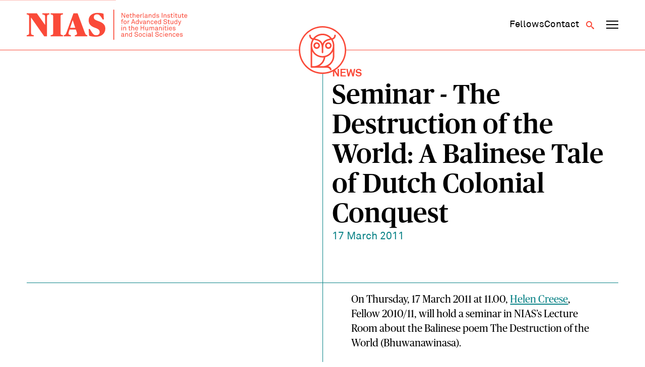

--- FILE ---
content_type: application/javascript; charset=utf-8
request_url: https://nias.knaw.nl/wp-content/themes/nias-v2/js/bundle.js?ver=2.22
body_size: 8688
content:
gsap.registerPlugin(DrawSVGPlugin, Draggable, ScrollTrigger, InertiaPlugin, CustomEase);
gsap.defaults({ lazy: false, ease: 'power3.out', duration: 0.7 });

const handleDomLoaded = () => {
  document.body.classList.add('is-loaded');
};
document.addEventListener('DOMContentLoaded', handleDomLoaded);

const isIpadIos = () => (
  !!navigator.maxTouchPoints &&
  navigator.maxTouchPoints > 2 &&
  /MacIntel/.test(navigator.platform)
);

CustomEase.create('in-out-01', 'M0,0 C0.2,0 0,1 1,1');

const isTouchDevice = bowser.mobile || bowser.tablet || isIpadIos();
const isDesktopDevice = !isTouchDevice;

if(isTouchDevice) document.documentElement.classList.add('is-touch');
if(isDesktopDevice) document.documentElement.classList.add('is-desktop');

const getRandomNumber = (min, max) => {
  return Math.random() * (max - min) + min;
};
let previousWindowWidth = 0;
let fullViewportHeight = 0;
let initialViewportHeight = 0;
let siteHeaderHeight = 0;
const isAdminMode = document.body.classList.contains('admin-bar');
const siteWrapper = document.querySelector('[data-site-wrapper]');

const updateInitialViewportHeight = (isInitial) => {
  if (previousWindowWidth === window.innerWidth && bowser.ios) return;
  previousWindowWidth = window.innerWidth;
  const fullHeightElement = document.createElement('div');
  fullHeightElement.style.height = '100vh';
  document.body.appendChild(fullHeightElement);
  const fullHeightElementHeight = fullHeightElement.offsetHeight;
  fullViewportHeight = fullHeightElementHeight;
  fullHeightElement.remove();
  if (bowser.ios && fullHeightElementHeight === window.innerHeight && !isInitial) return;
  initialViewportHeight = window.innerHeight;
  document.documentElement.style.setProperty('--vh', `${window.innerHeight * 0.01}px`);
  document.documentElement.style.setProperty('--full-vh', `${fullViewportHeight}px`);
};

const handleWindowResize = (isInitial = false) => {
  updateInitialViewportHeight(isInitial);
  siteHeaderHeight = document.querySelector('[data-component-site-header] .header-wrapper').getBoundingClientRect().height;
  document.documentElement.style.setProperty('--site-header-height', `${siteHeaderHeight}px`);
  if (isAdminMode) {
    setTimeout(() => {
      const adminBar = document.getElementById('wpadminbar');
      if (adminBar) {
        document.documentElement.style.setProperty('--admin-bar-height', `${adminBar.offsetHeight}px`);
      }
    }, 100);
  }
};

handleWindowResize(true);
window.addEventListener('resize', () => handleWindowResize());


function rot13_reverse(s) {
  return s.replace(/[a-zA-Z]/g, function(c) {
    return String.fromCharCode((c<="Z"?90:122)>=(c=c.charCodeAt(0)+13)?c:c-26);
  });
}

const emailaddresses = document.querySelectorAll('.emailaddress');

setTimeout(function(){
  emailaddresses.forEach((email) => {
    email.innerHTML =  rot13_reverse(email.innerHTML);
    email.setAttribute('href', rot13_reverse(email.getAttribute('href')) );
    email.classList.add('visible');
  });

}, 400);
const loadMorePosts = () => {

  const loadMorebutton = document.querySelector('.jsloadmore');
  const postListContainer = document.querySelector('.postlist');

  if (loadMorebutton) {

    let paged = loadMorebutton.getAttribute('data-paged');

    loadMorebutton.addEventListener('click', () => {

      postType = loadMorebutton.getAttribute('data-posttype');
      term = loadMorebutton.getAttribute('data-term');
      showRelatedPosttype = loadMorebutton.getAttribute('data-showRelatedPosttype');
      loadMorebutton.classList.toggle('hide');

      let formData = new FormData();
      formData.append("action", "park_load_more");
      formData.append("postType", postType);
      formData.append("term", term);
      formData.append("paged", paged);
      formData.append("showRelatedPosttype", showRelatedPosttype);
      formData.append("query", "");

      fetch(emptynest_js_vars.url, {
        method: 'POST',
        body: formData
      })

        .then((response) => response.json())
        .then((data) => {
          if (data) {
            postListContainer.insertAdjacentHTML('beforeend',data.data.html);
            // setupSiteHeaderBackground();
            if (data.data.maxNumPages > paged) {
              paged++;
              loadMorebutton.classList.toggle('hide');
            }
          }
        });
    });
  }
};

loadMorePosts();
let currentScrollTop = 0;
let previousScrollTop = 0;
let isScrollingUp = false;

const handleWindowScroll = () => {
  currentScrollTop = window.scrollY;
  isScrollingUp = currentScrollTop <= previousScrollTop;
  previousScrollTop = currentScrollTop;
};

window.addEventListener('scroll', () => {
  handleWindowScroll();
});

const setupComponentScrollTrigger = (componentElement, timeline, start = 'top bottom', end = 'bottom top') => {
  ScrollTrigger.create({
    scroller: document.documentElement,
    trigger: componentElement,
    start,
    end,
    onEnter: () => timeline.play(),
  });
};
const ApplicationCtaSetup = () => {
  const components = document.querySelectorAll('[data-component-application-cta]');

  components.forEach((component) => {
    // Add any specific functionality for application CTA here
  });
};

ApplicationCtaSetup();

const ApplicationMotion = () => {
  const components = document.querySelectorAll('[data-component-deadline-item]');
  components.forEach((component) => {
    const timeline = gsap.timeline({paused: true});
    timeline.fromTo(component, {
      opacity: 0,
      y: 20,
    }, {
      opacity: 1,
      y: 0,
      ease: 'power3.out',
      duration: 0.5,
    });

    setupComponentScrollTrigger(component, timeline);
  });
};

ApplicationMotion();

ApplicationSetup = () => {
  const components = document.querySelectorAll('[data-component-deadline-item]');

  components.forEach((component) => {
    // Add your JavaScript functionality here
  });
};

ApplicationSetup();

const ArticleBlockEndorsementMotion = () => {
  const components = document.querySelectorAll('[data-component-article-block-endorsement]');
  components.forEach((component) => {
    const timeline = gsap.timeline({paused: true});
    timeline.fromTo(component, {
      opacity: 0,
      y: 20,
    }, {
      opacity: 1,
      y: 0,
      ease: 'power3.out',
      duration: 0.5,
    });

    setupComponentScrollTrigger(component, timeline);
  });
};

ArticleBlockEndorsementMotion();

const ArticleBlockEndorsementSetup = () => {
  const components = document.querySelectorAll('[data-component-article-block-endorsement]');

  components.forEach((component) => {
    // Add your JavaScript functionality here
  });
};

ArticleBlockEndorsementSetup();

const ArticleBlockIframeMotion = () => {
  const components = document.querySelectorAll('[data-component-article-block-iframe]');
  components.forEach((component) => {
    const timeline = gsap.timeline({paused: true});
    timeline.fromTo(component, {
      opacity: 0,
      y: 20,
    }, {
      opacity: 1,
      y: 0,
      ease: 'power3.out',
      duration: 0.5,
    });

    setupComponentScrollTrigger(component, timeline);
  });
};

ArticleBlockIframeMotion();

const ArticleBlockIframeSetup = () => {
  const components = document.querySelectorAll('[data-component-article-block-iframe]');

  components.forEach((component) => {
    // Add your JavaScript functionality here
  });
};

ArticleBlockIframeSetup();

const ArticleBlockNewsletterctaMotion = () => {
  const components = document.querySelectorAll('[data-component-article-block-newsletter-cta]');
  components.forEach((component) => {
    const timeline = gsap.timeline({paused: true});
    timeline.fromTo(component, {
      opacity: 0,
      y: 20,
    }, {
      opacity: 1,
      y: 0,
      ease: 'power3.out',
      duration: 0.5,
    });

    setupComponentScrollTrigger(component, timeline);
  });
};

ArticleBlockNewsletterctaMotion();

const ArticleBlockNewsletterctaSetup = () => {
  const components = document.querySelectorAll('[data-component-article-block-newsletter-cta]');

  components.forEach((component) => {
    // Add your JavaScript functionality here
  });
};
ArticleBlockNewsletterctaSetup();

const ArticleBlockSubcontentMotion = () => {
  const components = document.querySelectorAll('[data-component-article-block-subcontent]');
  components.forEach((component) => {
    const timeline = gsap.timeline({paused: true});
    timeline.fromTo(component, {
      opacity: 1,
      y: 20,
    }, {
      opacity: 1,
      y: 0,
      ease: 'power3.out',
      duration: 0.5,
    });

    setupComponentScrollTrigger(component, timeline);
  });
};

//Disabled for now - ArticleBlockSubcontentMotion();

const ArticleBlockSubcontentSetup = () => {
  const components = document.querySelectorAll('[data-component-article-block-subcontent]');

  components.forEach((component) => {
    // Add your JavaScript functionality here
  });
};

ArticleBlockSubcontentSetup();

const ArticleBlockSubgalleryMotion = () => {
  const components = document.querySelectorAll('[data-component-article-block-subgallery]');
  components.forEach((component) => {
    const timeline = gsap.timeline({paused: true});
    timeline.fromTo(component, {
      opacity: 0,
      y: 20,
    }, {
      opacity: 1,
      y: 0,
      ease: 'power3.out',
      duration: 0.5,
    });

    setupComponentScrollTrigger(component, timeline);
  });
};

ArticleBlockSubgalleryMotion();

const ArticleBlockSubgallerySetup = () => {
  const components = document.querySelectorAll('[data-component-article-block-subgallery]');

  components.forEach((component) => {
    const swiperContainer = component.querySelector('.swiper-container');
    let swiperInstance;

    const init = () => {
      const galleryId = swiperContainer.getAttribute('id');
 
      swiperInstance = new Swiper(`#${galleryId}`, {
        pagination: {
          el: `#swiper-pagination-${galleryId}`,
          clickable: true,
        },
        slidesPerView: window.innerWidth >= 768 ? 1 : 1,
        spaceBetween: 10,
        navigation: {
          nextEl: `.swiper-button-next-${galleryId}`,
          prevEl: `.swiper-button-prev-${galleryId}`,
        },
      });
    };

    if (swiperContainer) {
      init();
    }
  });
};

ArticleBlockSubgallerySetup();

const ArticleBlockSublogosMotion = () => {
  const components = document.querySelectorAll('[data-component-article-block-sublogos]');
  components.forEach((component) => {
    const timeline = gsap.timeline({paused: true});
    timeline.fromTo(component, {
      opacity: 0,
      y: 20,
    }, {
      opacity: 1,
      y: 0,
      ease: 'power3.out',
      duration: 0.5,
    });

    setupComponentScrollTrigger(component, timeline);
  });
};

ArticleBlockSublogosMotion();

const ArticleBlockSublogosSetup = () => {
  const components = document.querySelectorAll('[data-component-article-block-sublogos]');

  components.forEach((component) => {
    // Add your JavaScript functionality here
  });
};

ArticleBlockSublogosSetup();

const ArticleBlockSubquoteMotion = () => {
  const components = document.querySelectorAll('[data-component-article-block-subquote]');
  components.forEach((component) => {
    const timeline = gsap.timeline({paused: true});
    timeline.fromTo(component, {
      opacity: 0,
      y: 20,
    }, {
      opacity: 1,
      y: 0,
      ease: 'power3.out',
      duration: 0.5,
    });

    setupComponentScrollTrigger(component, timeline);
  });
};

ArticleBlockSubquoteMotion();

const ArticleBlockSubquoteSetup = () => {
  const components = document.querySelectorAll('[data-component-article-block-subquote]');

  components.forEach((component) => {
    // Add your JavaScript functionality here
  });
};

ArticleBlockSubquoteSetup();

const ArticleBlockSubsoundcloudMotion = () => {
  const components = document.querySelectorAll('[data-component-article-block-subsoundcloud]');
  components.forEach((component) => {
    const timeline = gsap.timeline({paused: true});
    timeline.fromTo(component, {
      opacity: 0,
      y: 20,
    }, {
      opacity: 1,
      y: 0,
      ease: 'power3.out',
      duration: 0.5,
    });

    setupComponentScrollTrigger(component, timeline);
  });
};

ArticleBlockSubsoundcloudMotion();

const ArticleBlockSubsoundcloudSetup = () => {
  const components = document.querySelectorAll('[data-component-article-block-subsoundcloud]');

  components.forEach((component) => {
    // Add your JavaScript functionality here
  });
};

ArticleBlockSubsoundcloudSetup();

const ArticleBlockSubtitleMotion = () => {
  const components = document.querySelectorAll('[data-component-article-block-subtitle]');
  components.forEach((component) => {
    const timeline = gsap.timeline({paused: true});
    timeline.fromTo(component, {
      opacity: 0,
      y: 20,
    }, {
      opacity: 1,
      y: 0,
      ease: 'power3.out',
      duration: 0.5,
    });

    setupComponentScrollTrigger(component, timeline);
  });
};

ArticleBlockSubtitleMotion();

const ArticleBlockSubtitleSetup = () => {
  const components = document.querySelectorAll('[data-component-article-block-subtitle]');

  components.forEach((component) => {
    // Add your JavaScript functionality here
  });
};

ArticleBlockSubtitleSetup();

const ArticleBlockSubvideoMotion = () => {
  const components = document.querySelectorAll('[data-component-article-block-subvideo]');
  components.forEach((component) => {
    const timeline = gsap.timeline({paused: true});
    timeline.fromTo(component, {
      opacity: 0,
      y: 20,
    }, {
      opacity: 1,
      y: 0,
      ease: 'power3.out',
      duration: 0.5,
    });

    setupComponentScrollTrigger(component, timeline);
  });
};

ArticleBlockSubvideoMotion();

const ArticleBlockSubvideoSetup = () => {
  const components = document.querySelectorAll('[data-component-article-block-subvideo]');

  components.forEach((component) => {
    // Add your JavaScript functionality here
  });
};

ArticleBlockSubvideoSetup();

const ArticleBlockTwocolumnlistMotion = () => {
  const components = document.querySelectorAll('[data-component-article-block-twocolumnlist]');
  components.forEach((component) => {
    const timeline = gsap.timeline({paused: true});
    timeline.fromTo(component, {
      opacity: 0,
      y: 20,
    }, {
      opacity: 1,
      y: 0,
      ease: 'power3.out',
      duration: 0.5,
    });

    setupComponentScrollTrigger(component, timeline);
  });
};

ArticleBlockTwocolumnlistMotion();

const ArticleBlockTwocolumnlistSetup = () => {
  const components = document.querySelectorAll('[data-component-article-block-twocolumnlist]');

  components.forEach((component) => {
    // Add your JavaScript functionality here
  });
};

ArticleBlockTwocolumnlistSetup();

const articleexcerptgroupMotion = () => {
  const components = document.querySelectorAll('[data-component-article-excerpt-group]');
  components.forEach((component) => {
    const timeline = gsap.timeline({paused: true});
    timeline.fromTo(component, {
      opacity: 0,
    }, {
      opacity: 1,
      ease: 'power3.out',
      duration: 0.5,
    });

    setupComponentScrollTrigger(component, timeline);
  });
};

articleexcerptgroupMotion();

const articleexcerptgroupSetup = () => {
  const components = document.querySelectorAll('[data-component-article-excerpt-group]');

  components.forEach((component) => {
    // Add your JavaScript functionality here
  });
};

articleexcerptgroupSetup();

const articleexcerptMotion = () => {
  const components = document.querySelectorAll('[data-component-article-excerpt]');
  components.forEach((component) => {
    const timeline = gsap.timeline({paused: true});
    timeline.fromTo(component, {
      opacity: 0,
    }, {
      opacity: 1,
      ease: 'power3.out',
      duration: 0.5,
    });

    setupComponentScrollTrigger(component, timeline);
  });
};

articleexcerptMotion();

const articleexcerptSetup = () => {
  const components = document.querySelectorAll('[data-component-article-excerpt]');

  components.forEach((component) => {
    // Add your JavaScript functionality here
  });
};

articleexcerptSetup();

const ArticleFiltersMotion = () => {
  const components = document.querySelectorAll('[data-component-article-filters]');
  components.forEach((component) => {
    const timeline = gsap.timeline({paused: true});
    timeline.fromTo(component, {
      opacity: 0,
      y: 20,
    }, {
      opacity: 1,
      y: 0,
      ease: 'power3.out',
      duration: 0.5,
    });

    setupComponentScrollTrigger(component, timeline);
  });
};

ArticleFiltersMotion();

const ArticleFiltersSetup = () => {
  const components = document.querySelectorAll('[data-component-article-filters]');

  components.forEach((component) => {

  });
};

ArticleFiltersSetup();

const AuthorListWrapperMotion = () => {
  const components = document.querySelectorAll('[data-component-author-list-wrapper]');

  components.forEach((component) => {
    const timeline = gsap.timeline({paused: true});
    timeline.fromTo(component, 1, {
      opacity: 0,
    }, {
      opacity: 1,
      duration: 0.7,
      ease: 'power3.out',
    });

    setupComponentScrollTrigger(component, timeline);
  });
};

AuthorListWrapperMotion();
const AuthorListWrapperSetup = () => {
  const components = document.querySelectorAll('[data-component-author-list-wrapper]');

  components.forEach((component) => {

  });
};

AuthorListWrapperSetup();
const AuthorListMotion = () => {
  const components = document.querySelectorAll('[data-component-author-list]');
  components.forEach((component) => {
    const timeline = gsap.timeline({paused: true});
    timeline.fromTo(component, {
      opacity: 0,
      y: 20,
    }, {
      opacity: 1,
      y: 0,
      ease: 'power3.out',
      duration: 0.5,
    });

    setupComponentScrollTrigger(component, timeline);
  });
};

AuthorListMotion();

const AuthorListSetup = () => {
  const components = document.querySelectorAll('[data-component-author-list]');

  components.forEach((component) => {
    // Add any specific functionality for author list here
  });
};

AuthorListSetup();

const ContinuedArticlesBlockMotion = () => {
  const components = document.querySelectorAll('[data-component-continued-articles-block]');

  components.forEach((component) => {
    const timeline = gsap.timeline({paused: true});
    timeline.fromTo(component, 1, {
      opacity: 0,
    }, {
      opacity: 1,
      duration: 0.7,
      ease: 'power3.out',
    });

    setupComponentScrollTrigger(component, timeline);
  });
};

ContinuedArticlesBlockMotion();
const ContinuedArticlesBlockSetup = () => {
  const components = document.querySelectorAll('[data-component-continued-articles-block]');

  components.forEach((component) => {

  });
};

ContinuedArticlesBlockSetup();
const DeadlineItemMotion = () => {
  const components = document.querySelectorAll('[data-component-deadline-item]');
  components.forEach((component) => {
    const timeline = gsap.timeline({paused: true});
    timeline.fromTo(component, {
      opacity: 0,
      y: 20,
    }, {
      opacity: 1,
      y: 0,
      ease: 'power3.out',
      duration: 0.5,
    });

    setupComponentScrollTrigger(component, timeline);
  });
};

DeadlineItemMotion();

const DeadlineItemSetup = () => {
  const components = document.querySelectorAll('[data-component-deadline-item]');

  components.forEach((component) => {
    // Add your JavaScript functionality here
  });
};

DeadlineItemSetup();

const DeadlinesGroupMotion = () => {
  const components = document.querySelectorAll('[data-component-deadlines-group]');
  components.forEach((component) => {
    const timeline = gsap.timeline({paused: true});
    timeline.fromTo(component, {
      opacity: 0,
    }, {
      opacity: 1,
      ease: 'power3.out',
      duration: 0.5,
    });

    setupComponentScrollTrigger(component, timeline);
  });
};

DeadlinesGroupMotion();

const DeadlinesGroupSetup = () => {
  const components = document.querySelectorAll('[data-component-deadlines-group]');

  components.forEach((component) => {
    // Add your JavaScript functionality here
  });
};

DeadlinesGroupSetup();

const EmployeeGroupMotion = () => {
  const components = document.querySelectorAll('[data-component-employee-group]');
  components.forEach((component) => {
    const timeline = gsap.timeline({paused: true});
    timeline.fromTo(component, {
      opacity: 0,
    }, {
      opacity: 1,
      ease: 'power3.out',
      duration: 0.5,
    });

    setupComponentScrollTrigger(component, timeline);
  });
};

EmployeeGroupMotion();

const EmployeeGroupSetup = () => {
  const components = document.querySelectorAll('[data-component-employee-group]');

  components.forEach((component) => {
    // Add any specific functionality for employee group here
  });
};

EmployeeGroupSetup();

const EndorsementGroupMotion = () => {
  const components = document.querySelectorAll('[data-component-endorsement-group]');
  components.forEach((component) => {
    const timeline = gsap.timeline({paused: true});
    timeline.fromTo(component, {
      opacity: 0,
      y: 20,
    }, {
      opacity: 1,
      y: 0,
      ease: 'power3.out',
      duration: 0.5,
    });

    setupComponentScrollTrigger(component, timeline);
  });
};

EndorsementGroupMotion();

const EndorsementGroupSetup = () => {
  const components = document.querySelectorAll('[data-component-endorsement-group]');

  components.forEach((component) => {
    // Add any specific functionality for endorsement group here
  });
};

EndorsementGroupSetup();

const EndorsementMotion = () => {
  const components = document.querySelectorAll('[data-component-endorsement]');
  components.forEach((component) => {
    const timeline = gsap.timeline({paused: true});
    timeline.fromTo(component, {
      opacity: 0,
      y: 20,
    }, {
      opacity: 1,
      y: 0,
      ease: 'power3.out',
      duration: 0.5,
    });

    setupComponentScrollTrigger(component, timeline);
  });
};

EndorsementMotion();

const EndorsementSetup = () => {
  const components = document.querySelectorAll('[data-component-endorsement]');

  components.forEach((component) => {
    // Add any specific functionality for endorsements here
  });
};

EndorsementSetup();

const ErrorPageMotion = () => {
  const components = document.querySelectorAll('[data-component-error-page]');

  components.forEach((component) => {
    const timeline = gsap.timeline({paused: true});
    timeline.fromTo(component, 1, {
      opacity: 0,
    }, {
      opacity: 1,
      duration: 0.7,
      ease: 'power3.out',
    });

    setupComponentScrollTrigger(component, timeline);
  });
};

ErrorPageMotion();
const ErrorPageSetup = () => {
  const components = document.querySelectorAll('[data-component-error-page]');

  components.forEach((component) => {

  });
};

ErrorPageSetup();
const setupExplainer = () => {
  const components = document.querySelectorAll('[data-component-explainer]');

  (components).forEach((component) => {

  });
};
setupExplainer();
const FeaturedArticlesBlockSetup = () => {
  const components = document.querySelectorAll('[data-component-featured-articles-block]');

  components.forEach((component) => {

  });
};

FeaturedArticlesBlockSetup();
const FellowGroupMotion = () => {
  const components = document.querySelectorAll('[data-component-fellow-group]');
  components.forEach((component) => {
    const timeline = gsap.timeline({paused: true});
    timeline.fromTo(component, {
      opacity: 0,
    }, {
      opacity: 1,
      ease: 'power3.out',
      duration: 0.5,
    });

    setupComponentScrollTrigger(component, timeline);
  });
};

FellowGroupMotion();

const FellowGroupSetup = () => {
  const components = document.querySelectorAll('[data-component-fellow-group]');

  components.forEach((component) => {
    // Add your JavaScript functionality here
  });
};

FellowGroupSetup();

const FellowshipContentWrapperMotion = () => {
  const components = document.querySelectorAll('[data-component-fellowship-content-wrapper]');

  components.forEach((component) => {
    const timeline = gsap.timeline({paused: true});
    timeline.fromTo(component, 1, {
      opacity: 0,
    }, {
      opacity: 1,
      duration: 0.7,
      ease: 'power3.out',
    });

    setupComponentScrollTrigger(component, timeline);
  });
};

FellowshipContentWrapperMotion();
const FellowshipContentWrapperSetup = () => {
  const components = document.querySelectorAll('[data-component-fellowship-content-wrapper]');

  components.forEach((component) => {

  });
};

FellowshipContentWrapperSetup();
const FellowshipItemMotion = () => {
  const components = document.querySelectorAll('[data-component-fellowship-item]');
  components.forEach((component) => {
    const timeline = gsap.timeline({paused: true});
    timeline.fromTo(component, {
      opacity: 0,
      y: 20,
    }, {
      opacity: 1,
      y: 0,
      ease: 'power3.out',
      duration: 0.5,
    });

    setupComponentScrollTrigger(component, timeline);
  });
};

FellowshipItemMotion();

const FellowshipItemSetup = () => {
  const components = document.querySelectorAll('[data-component-fellowship-item]');

  components.forEach((component) => {
    // Add any specific functionality for fellowship items here
  });
};

FellowshipItemSetup();

const FellowshipsDeadlinesMotion = () => {
  const components = document.querySelectorAll('[data-component-fellowships-deadlines]');
  components.forEach((component) => {
    const timeline = gsap.timeline({paused: true});
    timeline.fromTo(component, {
      opacity: 0,
    }, {
      opacity: 1,
      ease: 'power3.out',
      duration: 0.5,
    });

    setupComponentScrollTrigger(component, timeline);
  });
};

FellowshipsDeadlinesMotion();

const FellowshipsDeadlinesSetup = () => {
  const components = document.querySelectorAll('[data-component-fellowships-deadlines]');

  components.forEach((component) => {
    // Add any specific functionality for fellowships deadlines page here
  });
};

FellowshipsDeadlinesSetup();

const HeroFellowshipSetup = () => {
  const components = document.querySelectorAll('[data-component-hero-fellowship]');

  components.forEach((component) => {
    // Add any specific functionality for single fellowships here
  });
};

HeroFellowshipSetup();

const HeroSingleShortMotion = () => {
  const components = document.querySelectorAll('[data-component-hero-single-short]');
  components.forEach((component) => {
    const timeline = gsap.timeline({paused: true});
    timeline.fromTo(component, {
      opacity: 0,
      y: 20,
    }, {
      opacity: 1,
      y: 0,
      ease: 'power3.out',
      duration: 0.5,
    });

    setupComponentScrollTrigger(component, timeline);
  });
};

HeroSingleShortMotion();

const HeroSingleShortSetup = () => {
  const components = document.querySelectorAll('[data-component-hero-single-short]');

  components.forEach((component) => {
    // Add any specific functionality for hero single short here
  });
};

HeroSingleShortSetup();

const HeroSingleMotion = () => {
  const components = document.querySelectorAll('[data-component-hero-single]');
  components.forEach((component) => {
    const timeline = gsap.timeline({paused: true});
    timeline.fromTo(component, {
      opacity: 0,
      y: 20,
    }, {
      opacity: 1,
      y: 0,
      ease: 'power3.out',
      duration: 0.5,
    });

    setupComponentScrollTrigger(component, timeline);
  });
};

HeroSingleMotion();

const HeroSingleSetup = () => {
  const components = document.querySelectorAll('[data-component-hero-single]');

  components.forEach((component) => {
    // Add any specific functionality for hero single here
  });
};

HeroSingleSetup();

const HeroMotion = () => {
  const components = document.querySelectorAll('[data-component-hero]');
  components.forEach((component) => {
    const timeline = gsap.timeline({paused: true});
    timeline.fromTo(component, {
      opacity: 0,
      y: 20,
    }, {
      opacity: 1,
      y: 0,
      ease: 'power3.out',
      duration: 0.5,
    });

    setupComponentScrollTrigger(component, timeline);
  });
};

HeroMotion();

const HeroSetup = () => {
  const components = document.querySelectorAll('[data-component-hero]');

  components.forEach((component) => {
    // Add your JavaScript functionality here
  });
};

HeroSetup();

const HighlightItemMotion = () => {
  const components = document.querySelectorAll('[data-component-highlight-item]');
  components.forEach((component) => {
    const timeline = gsap.timeline({paused: true});
    timeline.fromTo(component, {
      opacity: 0,
      y: 20,
    }, {
      opacity: 1,
      y: 0,
      ease: 'power3.out',
      duration: 0.5,
    });

    setupComponentScrollTrigger(component, timeline);
  });
};

HighlightItemMotion();

const HighlightItemSetup = () => {
  const components = document.querySelectorAll('[data-component-highlight-item]');

  components.forEach((component) => {
    // Add your JavaScript functionality here
  });
};

HighlightItemSetup();

const HighlightsGroupMotion = () => {
  const components = document.querySelectorAll('[data-component-highlights-group]');
  components.forEach((component) => {
    const timeline = gsap.timeline({paused: true});
    timeline.fromTo(component, {
      opacity: 0,
    }, {
      opacity: 1,
      ease: 'power3.out',
      duration: 0.5,
    });

    setupComponentScrollTrigger(component, timeline);
  });
};

HighlightsGroupMotion();

const HighlightsGroupSetup = () => {
  const components = document.querySelectorAll('[data-component-highlights-group]');

  components.forEach((component) => {
    // Add your JavaScript functionality here
  });
};

HighlightsGroupSetup();

const LandingArticleGroupMotion = () => {
  const components = document.querySelectorAll('[data-component-landing-article-group]');
  components.forEach((component) => {
    const timeline = gsap.timeline({paused: true});
    timeline.fromTo(component, {
      opacity: 0,
    }, {
      opacity: 1,
      ease: 'power3.out',
      duration: 0.5,
    });

    setupComponentScrollTrigger(component, timeline);
  });
};

LandingArticleGroupMotion();

const LandingArticleGroupSetup = () => {
  const components = document.querySelectorAll('[data-component-landing-article-group]');

  components.forEach((component) => {
    // Add your JavaScript functionality here
  });
};

LandingArticleGroupSetup();

const LandingArticleMotion = () => {
  const components = document.querySelectorAll('[data-component-landing-article]');
  components.forEach((component) => {
    const timeline = gsap.timeline({paused: true});
    timeline.fromTo(component, {
      opacity: 0,
      y: 20,
    }, {
      opacity: 1,
      y: 0,
      ease: 'power3.out',
      duration: 0.5,
    });

    setupComponentScrollTrigger(component, timeline);
  });
};

LandingArticleMotion();

const LandingArticleSetup = () => {
  const components = document.querySelectorAll('[data-component-landing-article]');

  components.forEach((component) => {
    const primaryGraphic = component.querySelector('.primary-graphic');
    const svg = primaryGraphic.querySelector('svg');
    const handleWindowResize = (isInitial = false) => {
      const strokeToSizeRatio = svg.viewBox.baseVal.width / primaryGraphic.getBoundingClientRect().width;
      svg.setAttribute('stroke-width', `${strokeToSizeRatio}`);
    };

    handleWindowResize(true);
    window.addEventListener('resize', () => handleWindowResize());

  });
};

LandingArticleSetup();

const LandingHeroMotion = () => {
  const components = document.querySelectorAll('[data-component-landing-hero]');

  components.forEach((component) => {
    const timeline = gsap.timeline({paused: true});
    timeline.fromTo(component, 1, {
      opacity: 0,
    }, {
      opacity: 1,
      duration: 0.7,
      ease: 'power3.out',
    });

    setupComponentScrollTrigger(component, timeline);
  });
};

LandingHeroMotion();
const LandingHeroSetup = () => {
  const components = document.querySelectorAll('[data-component-landing-hero]');

  components.forEach((component) => {

  });
};

LandingHeroSetup();
const NewsLetterBlockMotion = () => {
  const components = document.querySelectorAll('[data-component-news-letter-block]');

  components.forEach((component) => {
    const timeline = gsap.timeline({paused: true});
    timeline.fromTo(component, 1, {
      opacity: 0,
    }, {
      opacity: 1,
      duration: 0.7,
      ease: 'power3.out',
    });

    setupComponentScrollTrigger(component, timeline);
  });
};

NewsLetterBlockMotion();
const NewsLetterBlockSetup = () => {
  const components = document.querySelectorAll('[data-component-news-letter-block]');

  components.forEach((component) => {

  });
};

NewsLetterBlockSetup();
const PageContentBlocksWrapperMotion = () => {
  const components = document.querySelectorAll('[data-component-page-content-blocks-wrapper]');

  components.forEach((component) => {
    const timeline = gsap.timeline({paused: true});
    timeline.fromTo(component, 1, {
      opacity: 0,
    }, {
      opacity: 1,
      duration: 0.7,
      ease: 'power3.out',
    });

    setupComponentScrollTrigger(component, timeline);
  });
};

PageContentBlocksWrapperMotion();
const PageContentBlocksWrapperSetup = () => {
  const components = document.querySelectorAll('[data-component-page-content-blocks-wrapper]');

  components.forEach((component) => {

  });
};

PageContentBlocksWrapperSetup();
const PageSubnavMotion = () => {
  const components = document.querySelectorAll('[data-component-page-subnav]');
  components.forEach((component) => {
    const timeline = gsap.timeline({paused: true});
    timeline.fromTo(component, {
      opacity: 0,
      y: -20,
    }, {
      opacity: 1,
      y: 0,
      ease: 'power3.out',
      duration: 0.5,
    });

    setupComponentScrollTrigger(component, timeline);
  });
};

PageSubnavMotion();

const PageSubnavSetup = () => {
  const components = document.querySelectorAll('[data-component-page-subnav]');

  components.forEach((component) => {
    const toggleButton = component.querySelector('[data-js="ui-toggle-page-nav"]');
    const nav = component.querySelector('.nav');

    if (toggleButton && nav) {
      toggleButton.addEventListener('click', () => {
        nav.classList.toggle('is-open');
      });
    }
  });
};

PageSubnavSetup();

const RelatedArticlesMotion = () => {
    const components = document.querySelectorAll('[data-component-related-articles]');
    components.forEach((component) => {
        const timeline = gsap.timeline({paused: true});
        timeline.fromTo(component, {
            opacity: 0,
            y: 20,
        }, {
            opacity: 1,
            y: 0,
            ease: 'power3.out',
            duration: 0.5,
        });

        setupComponentScrollTrigger(component, timeline);
    });
};

RelatedArticlesMotion();

const RelatedArticlesSetup = () => {
    const components = document.querySelectorAll('[data-component-related-articles]');

    components.forEach((component) => {
        // Add any specific functionality for related articles here
    });
};

RelatedArticlesSetup();

const SearchArticleItemMotion = () => {
  const components = document.querySelectorAll('[data-component-search-article-item]');
  components.forEach((component) => {
    const timeline = gsap.timeline({paused: true});
    timeline.fromTo(component, {
      opacity: 0,
      y: 20,
    }, {
      opacity: 1,
      y: 0,
      ease: 'power3.out',
      duration: 0.5,
    });

    setupComponentScrollTrigger(component, timeline);
  });
};

SearchArticleItemMotion();

const SearchArticleItemSetup = () => {
  const components = document.querySelectorAll('[data-component-search-article-item]');

  components.forEach((component) => {
    // Add any specific functionality for search article items here
  });
};

SearchArticleItemSetup();

const SearchGroupMotion = () => {
    const components = document.querySelectorAll('[data-component-search-group]');
    components.forEach((component) => {
        const timeline = gsap.timeline({paused: true});

        setupComponentScrollTrigger(component, timeline);
    });
};

SearchGroupMotion();

const SearchGroupSetup = () => {
    const components = document.querySelectorAll('[data-component-search-group]');

    components.forEach((component) => {
        // Add any specific functionality for search group here
    });
};

SearchGroupSetup();

const SearchHeroMotion = () => {
  const components = document.querySelectorAll('[data-component-search-hero]');

  components.forEach((component) => {
    const timeline = gsap.timeline({paused: true});
    timeline.fromTo(component, 1, {
      opacity: 0,
    }, {
      opacity: 1,
      duration: 0.7,
      ease: 'power3.out',
    });

    setupComponentScrollTrigger(component, timeline);
  });
};

SearchHeroMotion();
const SearchHeroSetup = () => {
  const components = document.querySelectorAll('[data-component-search-hero]');

  components.forEach((component) => {

  });
};

SearchHeroSetup();
const SearchformBooksMotion = () => {
  const components = document.querySelectorAll('[data-component-searchform-books]');
  components.forEach((component) => {
    const timeline = gsap.timeline({paused: true});

    setupComponentScrollTrigger(component, timeline);
  });
};

SearchformBooksMotion();

const SearchformBooksSetup = () => {
  const components = document.querySelectorAll('[data-component-searchform-books]');

  components.forEach((component) => {
    const form = component.querySelector('form');
    const input = component.querySelector('input[name="trefwoord"]');

    form.addEventListener('submit', (event) => {
      if (input.value.trim() === '') {
        event.preventDefault();
        // You might want to show an error message here
      }
    });

    // Add any other necessary JavaScript functionality here
  });
};

SearchformBooksSetup();
document.addEventListener('DOMContentLoaded', function () {
  const inputElement = document.querySelector('.c-filter-search__input');

  if (inputElement) {
    let autocompleteTimeout;

    inputElement.addEventListener('input', function () {
      clearTimeout(autocompleteTimeout);

      if (inputElement.value.length >= 3) {
        autocompleteTimeout = setTimeout(() => {
          const postType = document.getElementById('ac_posttype').value;

          fetch(opts.url, {
            method: 'POST',
            headers: {
              'Content-Type': 'application/x-www-form-urlencoded',
            },
            body: new URLSearchParams({
              action: 'search_autocomplete',
              term: inputElement.value,
              posttype: postType
            })
          })
            .then(response => response.json())
            .then(data => {
              const suggestions = data.map(item => {
                const span = document.createElement('span');
                span.innerHTML = item.label;
              });
            });
        }, 300); // Delay for debounce (in milliseconds)
      }
    });
  }
});

const SearchformFellowsSetup = () => {
  const components = document.querySelectorAll('[data-component-searchform-fellows]');

  components.forEach((component) => {
    const form = component.querySelector('form');
    const input = component.querySelector('input[name="trefwoord"]');

    form.addEventListener('submit', (event) => {
      if (input.value.trim() === '') {
        event.preventDefault();
        // You might want to show an error message here
      }
    });

    const filters = component.querySelectorAll('.filter');

    filters.forEach((filter) => {
      filter.addEventListener('change', (event) => {
        form.submit();
      })
    });
  });
};

SearchformFellowsSetup();

const SearchresultBooksGroupMotion = () => {
  const components = document.querySelectorAll('[data-component-searchresult-books-group]');
  components.forEach((component) => {
    const timeline = gsap.timeline({paused: true});
    timeline.fromTo(component, {
      opacity: 0,
    }, {
      opacity: 1,
      ease: 'power3.out',
      duration: 0.5,
    });

    setupComponentScrollTrigger(component, timeline);
  });
};

SearchresultBooksGroupMotion();

const SearchresultBooksGroupSetup = () => {
  const components = document.querySelectorAll('[data-component-searchresult-books-group]');

  components.forEach((component) => {
    const loadMoreButton = component.querySelector('.js-load-more-posts');
    if (loadMoreButton) {
      loadMoreButton.addEventListener('click', () => {
        // Implement load more functionality here
      });
    }
  });
};

SearchresultBooksGroupSetup();

const SearchresultFellowsGroupMotion = () => {
  const components = document.querySelectorAll('[data-component-searchresult-fellows-group]');
  components.forEach((component) => {
    const timeline = gsap.timeline({paused: true});
    timeline.fromTo(component, {
      opacity: 0,
    }, {
      opacity: 1,
      ease: 'power3.out',
      duration: 0.5,
    });

    setupComponentScrollTrigger(component, timeline);
  });
};

SearchresultFellowsGroupMotion();

const SearchresultFellowsGroupSetup = () => {
  const components = document.querySelectorAll('[data-component-searchresult-fellows-group]');

  components.forEach((component) => {
    const loadMoreButton = component.querySelector('.js-load-more-posts');
    if (loadMoreButton) {
      loadMoreButton.addEventListener('click', () => {
        // Implement load more functionality here
        // You'll need to make an AJAX call to load more fellows
        // and append them to the list
      });
    }
  });
};

SearchresultFellowsGroupSetup();

const SecondaryArticlesBlockMotion = () => {
  const components = document.querySelectorAll('[data-component-secondary-articles-block]');

  components.forEach((component) => {
    const timeline = gsap.timeline({paused: true});
    timeline.fromTo(component, 1, {
      opacity: 0,
    }, {
      opacity: 1,
      duration: 0.7,
      ease: 'power3.out',
    });

    setupComponentScrollTrigger(component, timeline);
  });
};

SecondaryArticlesBlockMotion();
const SecondaryArticlesBlockSetup = () => {
  const components = document.querySelectorAll('[data-component-secondary-articles-block]');

  components.forEach((component) => {

  });
};

SecondaryArticlesBlockSetup();
const SecondaryHeroMotion = () => {
  const components = document.querySelectorAll('[data-component-secondary-hero]');
  components.forEach((component) => {
    const timeline = gsap.timeline({paused: true});
    timeline.fromTo(component, {
      opacity: 0,
      y: 20,
    }, {
      opacity: 1,
      y: 0,
      ease: 'power3.out',
      duration: 0.3,
    });

    setupComponentScrollTrigger(component, timeline);
  });
};

SecondaryHeroMotion();

const SecondaryHeroSetup = () => {
  const components = document.querySelectorAll('[data-component-secondary-hero]');
  
  const updateSubnavMargin = (component) => {
    const subnav = component.querySelector('.subnav');
    //const pageList = component.querySelector('.page-list');
    
    if (!subnav) return;
    
    const subnavHeight = subnav.offsetHeight;
    const relatedArticlesWrapper = document.querySelector('[data-component-related-articles] .wrapper');
    const articleBlockSubcontent = document.querySelector('[data-component-article-block-subcontent]');
    
    if (window.innerWidth > 768) {
      subnav.style.marginBottom = `-${subnavHeight}px`;
      
      if (relatedArticlesWrapper && articleBlockSubcontent) {
        // Add a delay to wait for Ajax content
        setTimeout(() => {
          const subcontentHeight = articleBlockSubcontent.offsetHeight;
          //console.log('Subcontent height after delay:', subcontentHeight);
          
          if (subcontentHeight < subnavHeight) {
            relatedArticlesWrapper.style.paddingTop = `${subnavHeight + 100}px`;
          } else {
            //relatedArticlesWrapper.style.paddingTop = '100px';
          }
        }, 1000); // 1 second delay
      }
    } else {
      subnav.style.marginBottom = '0';
      
      if (relatedArticlesWrapper) {
        relatedArticlesWrapper.style.paddingTop = '100px';
      }
    }
  };

  const handleResize = () => {
    components.forEach(updateSubnavMargin);
  };

  // Initial setup
  setTimeout(() => {
    components.forEach(updateSubnavMargin);
  }, 400);
  
  // Add resize listener
  window.addEventListener('resize', handleResize);
};

SecondaryHeroSetup();

const SingleBooksMotion = () => {
  const components = document.querySelectorAll('[data-component-single-books]');
  components.forEach((component) => {
    const timeline = gsap.timeline({paused: true});
    timeline.fromTo(component, {
      opacity: 0,
      y: 20,
    }, {
      opacity: 1,
      y: 0,
      ease: 'power3.out',
      duration: 0.5,
    });

    setupComponentScrollTrigger(component, timeline);
  });
};

SingleBooksMotion();

const SingleBooksSetup = () => {
  const components = document.querySelectorAll('[data-component-single-books]');

  components.forEach((component) => {
    // Add any specific functionality for single fellow here
  });
};

SingleBooksSetup();

const SingleContentMotion = () => {
  const components = document.querySelectorAll('[data-component-single-content]');
  components.forEach((component) => {
    const timeline = gsap.timeline({paused: true});
    timeline.fromTo(component, {
      opacity: 0,
      y: 20,
    }, {
      opacity: 1,
      y: 0,
      ease: 'power3.out',
      duration: 0.5,
    });

    setupComponentScrollTrigger(component, timeline);
  });
};

SingleContentMotion();

const SingleContentSetup = () => {
  const components = document.querySelectorAll('[data-component-single-content]');

  components.forEach((component) => {
    // Add any specific functionality for single content here
  });
};

SingleContentSetup();

const SingleEmployeesMotion = () => {
  const components = document.querySelectorAll('[data-component-single-employees]');
  components.forEach((component) => {
    const timeline = gsap.timeline({paused: true});
    timeline.fromTo(component, {
      opacity: 0,
      y: 20,
    }, {
      opacity: 1,
      y: 0,
      ease: 'power3.out',
      duration: 0.5,
    });

    setupComponentScrollTrigger(component, timeline);
  });
};

SingleEmployeesMotion();

const SingleEmployeesSetup = () => {
  const components = document.querySelectorAll('[data-component-single-employees]');

  components.forEach((component) => {
    // Add any specific functionality for single employees here
  });
};

SingleEmployeesSetup();

const SingleEndorsementMotion = () => {
  const components = document.querySelectorAll('[data-component-single-endorsement]');
  components.forEach((component) => {
    const timeline = gsap.timeline({paused: true});
    timeline.fromTo(component, {
      opacity: 0,
      y: 20,
    }, {
      opacity: 1,
      y: 0,
      ease: 'power3.out',
      duration: 0.5,
    });

    setupComponentScrollTrigger(component, timeline);
  });
};

SingleEndorsementMotion();

const SingleEndorsementSetup = () => {
  const components = document.querySelectorAll('[data-component-single-endorsement]');

  components.forEach((component) => {
    // Add any specific functionality for single endorsement here
  });
};

SingleEndorsementSetup();

const SingleFellowMotion = () => {
  const components = document.querySelectorAll('[data-component-single-fellow]');
  components.forEach((component) => {
    const timeline = gsap.timeline({paused: true});
    timeline.fromTo(component, {
      opacity: 0,
      y: 20,
    }, {
      opacity: 1,
      y: 0,
      ease: 'power3.out',
      duration: 0.5,
    });

    setupComponentScrollTrigger(component, timeline);
  });
};

SingleFellowMotion();

const SingleFellowSetup = () => {
  const components = document.querySelectorAll('[data-component-single-fellow]');

  components.forEach((component) => {
    // Add any specific functionality for single fellow here
  });
};

SingleFellowSetup();

const SiteFooterMotion = () => {
  const components = document.querySelectorAll('[data-component-site-footer]');
  components.forEach((component) => {
    const timeline = gsap.timeline({paused: true});
    timeline.fromTo(component, {
      opacity: 0,
    }, {
      opacity: 1,
      ease: 'power3.out',
      duration: 0.5,
    });

    setupComponentScrollTrigger(component, timeline);
  });
};

SiteFooterMotion();

const SiteFooterSetup = () => {
  const components = document.querySelectorAll('[data-component-site-footer]');

  components.forEach((component) => {
    const form = component.querySelector('#mc-embedded-subscribe-form');
    const successResponse = component.querySelector('#mce-success-response');
    const line1 = component.querySelector('.line-1');
    const addressWrapper = component.querySelector('.address-wrapper');
    const newsletterWrapper = component.querySelector('.newsletter-wrapper');

    const handleWindowResize = () => {
      const additionalSpace = (newsletterWrapper.offsetTop + newsletterWrapper.offsetHeight - addressWrapper.offsetTop) / 2;
      line1.style.top = `${addressWrapper.offsetTop + additionalSpace}px`;
    };

    handleWindowResize();
    window.addEventListener('resize', () => handleWindowResize());

    if (form && successResponse) {
      form.addEventListener('submit', () => {
        const observer = new MutationObserver((mutations) => {
          mutations.forEach((mutation) => {
            if (mutation.type === 'childList' && successResponse.style.display !== 'none') {
              form.style.display = 'none';
              observer.disconnect();
            }
          });
        });

        observer.observe(successResponse, { childList: true, subtree: true });
      });
    }
  });
};

SiteFooterSetup();

const SiteHeaderSetup = () => {
  const components = document.querySelectorAll('[data-component-site-header]');

  components.forEach((component) => {
    let isScrollHeader = false;
    let isSiteHeaderVisible = true;
    let isNavigationExpanded = false;
    let isSearchActive = false;

    const headerWrapper = component.querySelector('.header-wrapper');
    const navigationToggle = component.querySelector('[data-component-navigation-toggle]');
    const smallNavigation = component.querySelector('[data-component-small-navigation]');
    const largeNavigation = component.querySelector('[data-component-large-navigation]');
    const searchToggle = component.querySelector('.search-toggle');
    const background = component.querySelector('.background');
    const subBackground = component.querySelector('.sub-background');
    const searchForm = component.querySelector('[data-component-search-form]');
    const search = searchForm.querySelector('.search');

    const searchBackground = searchForm.querySelector('.search-background');
    const searchClose = searchForm.querySelector('.search-close');

    let isSmallScreen = false;

    function showSiteHeader(isImmediate = false) {
      gsap.to(headerWrapper, {
        yPercent: 0,
        duration: isImmediate ? 0 : 0.7,
      });
    }

    function hideSiteHeader(isImmediate = false) {
      gsap.to(headerWrapper, {
        yPercent: -100,
        duration: isImmediate ? 0 : 0.7,
      });
    }

    function showNavigation(isImmediate = false) {
      if(isSmallScreen) {
        gsap.to(smallNavigation, {
          xPercent: 0,
          autoAlpha: 1,
          duration: isImmediate ? 0 : 0.7,
        });
      } else {
        gsap.to(largeNavigation, {
          autoAlpha: 1,
          duration: isImmediate ? 0 : 0.7,
        });
        gsap.to(subBackground, {
          height: calculateSubMenuHeight(),
          duration: isImmediate ? 0 : 0.7,
        });
      }
      gsap.to(background, {
        autoAlpha: 1,
        duration: isImmediate ? 0 : 0.7,
      });
    }

    function calculateSubMenuHeight() {
      const subMenus = largeNavigation.querySelectorAll('.sub-menu');
      return [...subMenus].reduce((tallestHeight, subMenu) => {
        const subMenuBbox = subMenu.getBoundingClientRect();
        const subMenuHeight = subMenuBbox.height + subMenuBbox.top;
        if(tallestHeight < subMenuHeight) tallestHeight = subMenuHeight;
        return tallestHeight;
      }, 0);
    }

    function hideNavigation(isImmediate = false) {
      if(isSmallScreen) {
        gsap.to(smallNavigation, {
          xPercent: 100,
          autoAlpha: 0,
          duration: isImmediate ? 0 : 0.7,
        });
      } else {
        gsap.to(largeNavigation, {
          autoAlpha: 0,
          duration: isImmediate ? 0 : 0.7,
        });
        gsap.to(subBackground, {
          height: 0,
          duration: isImmediate ? 0 : 0.7,
        });
      }
      gsap.to(background, {
        autoAlpha: 0,
        duration: isImmediate ? 0 : 0.7,
      });
    }

    background.addEventListener('click', () => {
      isNavigationExpanded = false;
      isNavigationExpanded ? showNavigation() : hideNavigation();
      navigationToggle.classList.remove('is-active');
      navigationToggle.setAttribute('aria-expanded', 'false');
      navigationToggle.setAttribute('aria-label', 'Open navigation menu');
      searchToggle.classList.remove('is-navigation-active');
      headerWrapper.classList.remove('is-navigation-active');
    });

    function handleNavigationToggleClick() {
      isNavigationExpanded = !isNavigationExpanded;
      isNavigationExpanded ? showNavigation() : hideNavigation();
      navigationToggle.classList.toggle('is-active');
      navigationToggle.setAttribute('aria-expanded', isNavigationExpanded);
      const labelText = isNavigationExpanded ? 'Close navigation menu' : 'Open navigation menu';
      navigationToggle.setAttribute('aria-label', labelText);
      searchToggle.classList.toggle('is-navigation-active');
      headerWrapper.classList.toggle('is-navigation-active');
      
      if (isNavigationExpanded && !isSmallScreen) {
        const firstFocusable = getFirstFocusableElement(largeNavigation);
        if (firstFocusable) {
          setTimeout(() => firstFocusable.focus(), 100);
        }
      }
    }

    navigationToggle.addEventListener('click', handleNavigationToggleClick);

    const getFirstFocusableElement = (container) => {
      const focusableSelectors = [
        'a[href]',
        'button:not([disabled])',
        'textarea:not([disabled])',
        'input:not([disabled])',
        'select:not([disabled])',
        '[tabindex]:not([tabindex="-1"])'
      ].join(', ');
      
      const elements = Array.from(container.querySelectorAll(focusableSelectors))
        .filter(el => !el.hasAttribute('aria-hidden') && el.offsetParent !== null);
      
      return elements.length > 0 ? elements[0] : null;
    };

    const getFocusableElements = (container) => {
      const focusableSelectors = [
        'a[href]',
        'button:not([disabled])',
        'textarea:not([disabled])',
        'input:not([disabled])',
        'select:not([disabled])',
        '[tabindex]:not([tabindex="-1"])'
      ].join(', ');
      
      return Array.from(container.querySelectorAll(focusableSelectors))
        .filter(el => !el.hasAttribute('aria-hidden') && el.offsetParent !== null);
    };

    const isNavigationModalOpen = () => {
      if (isSmallScreen) return false;
      if (!isNavigationExpanded) return false;
      const style = window.getComputedStyle(largeNavigation);
      return style.visibility !== 'hidden' && style.opacity !== '0';
    };

    const closeNavigationModal = () => {
      if (isNavigationExpanded) {
        handleNavigationToggleClick();
      }
    };

    const handleNavigationFocusOut = (event) => {
      if (!isNavigationModalOpen()) {
        return;
      }

      setTimeout(() => {
        const activeElement = document.activeElement;
        
        if (!largeNavigation.contains(activeElement) && 
            !navigationToggle.contains(activeElement) &&
            activeElement !== navigationToggle) {
          closeNavigationModal();
        }
      }, 0);
    };

    const handleNavigationKeyDown = (event) => {
      if (!isNavigationModalOpen()) {
        return;
      }

      if (event.key === 'Escape') {
        event.preventDefault();
        closeNavigationModal();
        if (navigationToggle) {
          navigationToggle.focus();
        }
        return;
      }

      if (event.key !== 'Tab') {
        return;
      }

      const focusableElements = getFocusableElements(largeNavigation);
      
      if (focusableElements.length === 0) {
        return;
      }

      const allFocusableElements = [...focusableElements];
      if (navigationToggle) {
        allFocusableElements.push(navigationToggle);
      }

      const firstElement = allFocusableElements[0];
      const lastElement = allFocusableElements[allFocusableElements.length - 1];
      const activeElement = document.activeElement;
      const currentIndex = allFocusableElements.indexOf(activeElement);

      if (event.shiftKey) {
        if (activeElement === firstElement) {
          event.preventDefault();
          if (navigationToggle) {
            navigationToggle.focus();
          } else {
            lastElement.focus();
          }
        } else if (currentIndex === -1 && activeElement === navigationToggle) {
          const menuLastElement = focusableElements[focusableElements.length - 1];
          if (menuLastElement) {
            event.preventDefault();
            menuLastElement.focus();
          }
        }
      } else {
        if (activeElement === navigationToggle) {
          event.preventDefault();
          closeNavigationModal();
        } else if (activeElement === lastElement || 
                   (currentIndex === -1 && activeElement !== navigationToggle)) {
          if (navigationToggle) {
            event.preventDefault();
            navigationToggle.focus();
          } else {
            event.preventDefault();
            firstElement.focus();
          }
        }
      }

      setTimeout(() => {
        const newActiveElement = document.activeElement;
        if (!largeNavigation.contains(newActiveElement) && 
            newActiveElement !== navigationToggle &&
            !navigationToggle.contains(newActiveElement)) {
          closeNavigationModal();
        }
      }, 0);
    };

    if (largeNavigation) {
      largeNavigation.addEventListener('focusout', handleNavigationFocusOut);
      largeNavigation.addEventListener('keydown', handleNavigationKeyDown);
    }

    if (navigationToggle) {
      navigationToggle.addEventListener('keydown', (event) => {
        if (!isNavigationModalOpen()) {
          return;
        }

        if (event.key === 'Tab' && !event.shiftKey) {
          event.preventDefault();
          closeNavigationModal();
        }
      });
    }

    function reset() {
      hideNavigation();
      isNavigationExpanded = false
      navigationToggle.classList.remove('is-active');
      navigationToggle.setAttribute('aria-expanded', 'false');
      navigationToggle.setAttribute('aria-label', 'Open navigation menu');
      searchToggle.classList.remove('is-navigation-active');
      headerWrapper.classList.remove('is-navigation-active');
    }
    function handleWindowResize() {
      isSmallScreen = window.innerWidth < 1024;
      if(window.innerWidth >= 1024) {
        reset();
      }
    }

    window.addEventListener('resize', handleWindowResize);
    handleWindowResize();
    hideNavigation(true);

    function showSearch() {
      gsap.to(searchForm, {
        autoAlpha: 1,
        duration: 0.5,
      });
      gsap.fromTo(search, {
        y: 20,
        autoAlpha: 0,
      }, {
        y: 0,
        autoAlpha: 1,
        duration: 0.5,
      });
    }

    function hideSearch(isImmediate = false) {
      isSearchActive = false;
      gsap.to(searchForm, {
        autoAlpha: 0,
        duration: isImmediate ? 0 : 0.5,
      });
    }

    searchBackground.addEventListener('click', () => {
      hideSearch();
      searchToggle.setAttribute('aria-expanded', 'false');
    });
    searchClose.addEventListener('click', () => {
      hideSearch();
      searchToggle.setAttribute('aria-expanded', 'false');
    });

    searchToggle.addEventListener('click', () => {
      isSearchActive = !isSearchActive;
      if(isSearchActive) {
        showSearch();
        searchToggle.setAttribute('aria-expanded', 'true');
      } else {
        hideSearch();
        searchToggle.setAttribute('aria-expanded', 'false');
      }
    });

    hideSearch(true);
    searchToggle.setAttribute('aria-expanded', 'false');

    window.addEventListener('scroll', () => {
      if (isNavigationExpanded) return;
      if (window.scrollY > headerWrapper.getBoundingClientRect().height) {
        if (!isScrollHeader) {
          headerWrapper.classList.add('is-scroll-header');
          isScrollHeader = true;
          hideSiteHeader(true);
        }
        if (isScrollingUp) {
          if (!isSiteHeaderVisible) showSiteHeader();
          isSiteHeaderVisible =  true;
        } else {
          if (isSiteHeaderVisible) hideSiteHeader();
          isSiteHeaderVisible = false;
        }
      } else if(window.scrollY === 0) {
        headerWrapper.classList.remove('is-scroll-header');
        isScrollHeader = false;
        showSiteHeader(true);
      }
    });
  });
};
SiteHeaderSetup();
const PrimaryButtonTimeline = () => {
  const components = document.querySelectorAll('[data-component-primary-button]');
  components.forEach((component) => {
    const timeline = gsap.timeline({paused: true});
    setupComponentScrollTrigger(component, timeline);
  });
};

PrimaryButtonTimeline();
const setupPrimaryButton = () => {
  const components = document.querySelectorAll('[data-component-primary-button]');

  components.forEach((component) => {

  });
};
setupPrimaryButton();
const ArticleItemSetup = () => {
  const components = document.querySelectorAll('[data-component-article-item]');

  components.forEach((component) => {

  });
};

ArticleItemSetup();
const ArticleListItemMotion = () => {
  const components = document.querySelectorAll('[data-component-article-list-item]');

  components.forEach((component) => {
    const timeline = gsap.timeline({paused: true});
    timeline.fromTo(component, 1, {
      opacity: 0,
    }, {
      opacity: 1,
      duration: 0.7,
      ease: 'power3.out',
    });

    setupComponentScrollTrigger(component, timeline);
  });
};

ArticleListItemMotion();
const ArticleListItemSetup = () => {
  const components = document.querySelectorAll('[data-component-article-list-item]');

  components.forEach((component) => {

  });
};

ArticleListItemSetup();
const LanguageSwitcherMotion = () => {
  const components = document.querySelectorAll('[data-component-language-switcher]');
  components.forEach((component) => {
    const timeline = gsap.timeline({paused: true});
    timeline.fromTo(component, {
      opacity: 0,
    }, {
      opacity: 1,
      ease: 'power3.out',
      duration: 0.5,
    });

    setupComponentScrollTrigger(component, timeline);
  });
};

LanguageSwitcherMotion();
const LanguageSwitcherSetup = () => {
  const components = document.querySelectorAll('[data-component-language-switcher]');

  components.forEach((component) => {
    const toggle = component.querySelector('.toggle');
    let isOpen = false;
    const setupLanguages = () => {
      const currentLanguage = toggle.dataset.currentLanguage;
      const languages = component.querySelectorAll('a');
      languages.forEach((language) => {
        const isCurrent = language.href.includes(currentLanguage);
        if (isCurrent) {
          language.remove();
        }
      });
    };
    // setupLanguages();

    const list = component.querySelector('.list');

    const onMouseEnter = () => {
      isOpen = true;
      if (!toggle.classList.contains('is-active')) {
        toggle.classList.add('is-active');
      }
      toggle.setAttribute('aria-expanded', 'true');
      gsap.to(list, {
        autoAlpha: 1,
        duration: 0.7,
        y: 0,
        ease: 'power3.out',
      });
    };
    const onMouseLeave = (isImmediate = false) => {
      isOpen = false;
      if (toggle.classList.contains('is-active')) {
        toggle.classList.remove('is-active');
      }
      toggle.setAttribute('aria-expanded', 'false');
      gsap.to(list, {
        duration: isImmediate ? 0 : 0.5,
        autoAlpha: 0,
        y: -10,
        ease: 'power3.out',
      });
    };

    const onToggle = (event) => {
      event.stopPropagation();
      if (isOpen) {
        onMouseLeave();
      } else {
        onMouseEnter();
      }
    };

    if (!isTouchDevice) {
      component.addEventListener('mouseenter', () => onMouseEnter());
      component.addEventListener('mouseleave', () => onMouseLeave());
    } else {
      component.addEventListener('click', (event) => onToggle(event));
    }
    onMouseLeave(true);
  });
};
LanguageSwitcherSetup();
const LargeNavigationSetup = () => {
  const components = document.querySelectorAll('[data-component-large-navigation]');

  components.forEach((component) => {

  });
};

LargeNavigationSetup();
const NavigationToggleSetup = () => {
  const components = document.querySelectorAll('[data-component-navigation-toggle]');

  components.forEach((component) => {

  });
};

NavigationToggleSetup();
const ParkCookieBarMotion = () => {
  const components = document.querySelectorAll('[data-component-park-cookie-bar]');

  components.forEach((component) => {
    const timeline = gsap.timeline({paused: true});
    timeline.fromTo(component, 1, {
      opacity: 0,
    }, {
      opacity: 1,
      duration: 0.7,
      ease: 'power3.out',
    });

    setupComponentScrollTrigger(component, timeline);
  });
};

ParkCookieBarMotion();
const ParkCookieBarSetup = () => {
  const components = document.querySelectorAll('[data-component-park-cookie-bar]');

  components.forEach((component) => {

  });
};

ParkCookieBarSetup();
const SearchFormMotion = () => {
  const components = document.querySelectorAll('[data-component-search-form]');
  components.forEach((component) => {
    const timeline = gsap.timeline({paused: true});
    timeline.fromTo(component, {
      opacity: 0,
    }, {
      opacity: 1,
      ease: 'power3.out',
      duration: 0.5,
    });

    setupComponentScrollTrigger(component, timeline);
  });
};

SearchFormMotion();
const SearchFormSetup = () => {
  const components = document.querySelectorAll('[data-component-search-form]');

  components.forEach((component) => {
    const searchForm = component;
    const searchBackground = component.querySelector('.search-background');
    const searchContent = component.querySelector('.search');
    const searchToggle = document.querySelector('.search-toggle');
    
    const isModalOpen = () => {
      const style = window.getComputedStyle(searchForm);
      return style.visibility !== 'hidden' && style.opacity !== '0';
    };

    const closeModal = () => {
      if (searchToggle && typeof searchToggle.click === 'function') {
        searchToggle.click();
      }
    };

    const getFocusableElements = () => {
      const focusableSelectors = [
        'a[href]',
        'button:not([disabled])',
        'textarea:not([disabled])',
        'input:not([disabled])',
        'select:not([disabled])',
        '[tabindex]:not([tabindex="-1"])'
      ].join(', ');
      
      return Array.from(searchContent.querySelectorAll(focusableSelectors))
        .filter(el => !el.hasAttribute('aria-hidden') && el.offsetParent !== null);
    };

    const handleFocusOut = (event) => {
      if (!isModalOpen()) {
        return;
      }

      setTimeout(() => {
        const activeElement = document.activeElement;
        
        if (!searchForm.contains(activeElement)) {
          closeModal();
        }
      }, 0);
    };

    const handleKeyDown = (event) => {
      if (!isModalOpen()) {
        return;
      }

      if (event.key === 'Escape') {
        event.preventDefault();
        closeModal();
        return;
      }

      if (event.key !== 'Tab') {
        return;
      }

      const focusableElements = getFocusableElements();
      
      if (focusableElements.length === 0) {
        return;
      }

      const firstElement = focusableElements[0];
      const lastElement = focusableElements[focusableElements.length - 1];
      const activeElement = document.activeElement;

      if (event.shiftKey) {
        if (activeElement === firstElement || !searchContent.contains(activeElement)) {
          event.preventDefault();
          lastElement.focus();
        }
      } else {
        if (activeElement === lastElement || !searchContent.contains(activeElement)) {
          event.preventDefault();
          closeModal();
        }
      }

      setTimeout(() => {
        const newActiveElement = document.activeElement;
        if (!searchForm.contains(newActiveElement)) {
          closeModal();
        }
      }, 0);
    };

    searchForm.addEventListener('focusout', handleFocusOut);
    searchContent.addEventListener('keydown', handleKeyDown);
  });
};
SearchFormSetup();
const SecondaryNavigationSetup = () => {
  const components = document.querySelectorAll('[data-component-secondary-navigation]');

  components.forEach((component) => {

  });
};

SecondaryNavigationSetup();
const SmallNavigationSetup = () => {
  const components = document.querySelectorAll('[data-component-small-navigation]');

  components.forEach((component) => {
      const itemsWithChildren = component.querySelectorAll('.menu-item-has-children');

      itemsWithChildren.forEach((item, index) => {
        const link = item.querySelector('a');
        const subMenu = item.querySelector('.sub-menu');
        
        if (!subMenu.id) {
          subMenu.id = `submenu-${index}-${Date.now()}`;
        }
        
        link.setAttribute('aria-expanded', 'false');
        link.setAttribute('aria-controls', subMenu.id);
        link.setAttribute('aria-haspopup', 'true');
        
        const duplicatedLink = item.cloneNode(true);
        duplicatedLink.querySelector('.sub-menu').remove();
        subMenu.querySelector('ul').prepend(duplicatedLink);

        const updateAriaExpanded = (isExpanded) => {
          link.setAttribute('aria-expanded', isExpanded);
        };

        link.addEventListener('click', (event) => {
          event.preventDefault();
          itemsWithChildren.forEach((otherItem, otherIndex) => {
            if(otherIndex === index) return;

            otherItem.classList.remove('is-active');
            const otherSubMenu = otherItem.querySelector('.sub-menu');
            const otherLink = otherItem.querySelector('a');
            if (otherLink) {
              otherLink.setAttribute('aria-expanded', 'false');
            }
            gsap.to(otherSubMenu, {
              height: 0,
            });
          });
          if(item.classList.contains('is-active')) {
            item.classList.remove('is-active');
            updateAriaExpanded(false);
            gsap.to(subMenu, {
              height: 0,
            });
          } else {
            item.classList.add('is-active');
            updateAriaExpanded(true);
            gsap.to(subMenu, {
              height: 'auto',
            });
          }

        })
      });
  });
};

SmallNavigationSetup();

--- FILE ---
content_type: application/javascript; charset=utf-8
request_url: https://nias.knaw.nl/wp-content/themes/nias-v2/js/load-more.js?ver=1.0
body_size: 969
content:


/*------------------------------------*\
:   Ajax load more
\*------------------------------------*/

jQuery(function($){

  // $('.blog-list').append( '<!--<span class="load-more"><a href="" class="load-more_button">meer artikelen</a></span>-->' );
  var button = $('.c-button-wrapper');
  var page = 2;
  var ppageitems = 10;
  var loading = false;
  var scrollHandling = {
      allow: true,
      reallow: function() {
          scrollHandling.allow = true;
      },
      delay: 1000 //(milliseconds) adjust to the highest acceptable value
  };


  $('.js-load-more-posts').click(function(e) {

        e.preventDefault();
        button.hide();
        post_type = $('.load-more-list').attr('data-item-posttype');

        if(post_type == 'fellow') {

          var data = {
            action: 'be_ajax_load_more',
            page: page,
            query: beloadmore.query,
            post_type: post_type,
            yeargroup_filter: $('.load-more-list').attr('data-item-yeargroup'),
            discipline_filter: $('.load-more-list').attr('data-item-discipline'),
            post_ids: $('.load-more-list').attr('data-item-postids')
          };

        } else if (post_type == 'insights, events, news, projects, stories, thoughts') {
          
          var data = {
            action: 'be_ajax_load_more',
            page: page,
            query: beloadmore.query,
            post_type: post_type,
            post_ids: $('.load-more-list').attr('data-item-postids')
          };
          
        } else {

          var data = {
            action: 'be_ajax_load_more',
            page: page,
            query: beloadmore.query,
            post_type: post_type
          };
          
        }
        $.post(beloadmore.url, data, function(res) {
          if( res.success) {
            if(res.data != "0") { 
              var delay = 0;
              $('.load-more-list').append( res.data.html );
              if(res.data.lastpage == 0)  $('.wrapper').after( button );
              var listItems = $('.new_item');
              //listItems.each(function(index,i) { $(this).delay(delay).fadeIn('slow');delay += 80; })
              $('.new_item').fadeIn('slow');
              setTimeout(function() {
                $(window).trigger('resize');
              }, 100);
             if(res.data.lastpage == 0)  button.show();
              } else {
              button.hide();
            }
            page = page + 1;
            loading = false;
          } else {
            //console.log(res);
          }
        }).fail(function(xhr, textStatus, e) {
           //console.log(xhr.responseText);
        });

      })


  /* OnScroll bottom

  $(window).scroll(function(){
    if( ! loading && scrollHandling.allow ) {
      scrollHandling.allow = false;
      setTimeout(scrollHandling.reallow, scrollHandling.delay);
      var offset = $(button).offset().top - $(window).scrollTop();
      console.log(offset);

      if( 300 > offset ) {
        loading = true;
        var data = {
          action: 'be_ajax_load_more',
          page: page,
          query: beloadmore.query,
        };
        $.post(beloadmore.url, data, function(res) {
          if( res.success) {
            if(res.data > "") { 
              $('.blog-list').append( res.data );
              $('.blog-list').append( button );
            } else {
               $('.blog-list').remove('.load-more_button');
            }
            page = page + 1;
            loading = false;
          } else {
             console.log(res);
          }
        }).fail(function(xhr, textStatus, e) {
           console.log(xhr.responseText);
        });

      }
    }
  });*/
});











--- FILE ---
content_type: image/svg+xml
request_url: https://nias.knaw.nl/wp-content/themes/nias-v2/static/svg/nias-text-logo.svg
body_size: 5183
content:
<?xml version="1.0" encoding="utf-8"?>
<!-- Generator: Adobe Illustrator 27.8.0, SVG Export Plug-In . SVG Version: 6.00 Build 0)  -->
<svg version="1.1" id="Layer_1" xmlns="http://www.w3.org/2000/svg" xmlns:xlink="http://www.w3.org/1999/xlink" x="0px" y="0px"
	 viewBox="0 0 1296.9 245.4" enable-background="new 0 0 1296.9 245.4" xml:space="preserve">
<g>
	<path fill="#FA4A39" d="M788.4,218.1v-3.4c0,0-0.7,0.2-1.2,0.2c-0.9,0-1.5-0.4-1.5-1.8v-13.3c0-1.6-0.3-3-0.8-4.2
		c-1.3-3-4.3-5.3-9.7-5.3c-3.4,0-6.6,1-8.5,2.9c-1.4,1.5-2.3,3.3-2.4,5.8h4.5c0-1.4,0.5-2.4,1.4-3.3c0.9-0.9,2.5-1.6,5-1.6
		c2.2,0,3.6,0.5,4.5,1.4c1.2,1.1,1.4,2.8,1.4,4.2v2l-8.4,0.5c-7.5,0.4-9.8,5.1-9.8,8.6c0,4.2,3.2,8.5,9.5,8.5c3.9,0,7.3-1.7,8.9-4.5
		h0.1c0,2.3,1.5,4.2,4,4.2C786.5,218.8,787.4,218.6,788.4,218.1L788.4,218.1z M781.1,206.8c0,2.3-0.7,4.6-2.3,6.3
		c-1.5,1.5-3.5,2.2-5.7,2.2c-3.9,0-5.4-2.3-5.4-4.7c0-3.5,3.3-4.8,6-5l7.4-0.4V206.8L781.1,206.8z M818,218.4v-18.1
		c0-6.4-3.3-10.1-9.5-10.1c-3.1,0-6.9,1.7-8.3,4.8l-0.4-4.1h-4v27.5h4.6v-12.8c0-2.1,0.1-5,1-7c1.2-2.5,3.3-4.2,6-4.2
		c4.3,0,6,2.4,6,6.6v17.5H818L818,218.4z M849.8,218.4v-39.3h-4.6v15c-1.5-2.5-5-3.9-8-3.9c-3.2,0-5.8,1.1-7.6,2.8
		c-2.8,2.7-4.2,7-4.2,11.8c0,4.6,1.4,8.8,4,11.4c1.8,1.8,4.4,3,7.8,3c3.1,0,6.6-1.5,8.2-4.3l0.3,3.6H849.8L849.8,218.4z
		 M845.5,204.7c0,3.4-0.8,6.7-3.1,8.8c-1.1,1-2.4,1.8-4.5,1.8c-6.1,0-7.8-5.5-7.8-10.6c0-5.1,1.6-10.6,7.8-10.6c2,0,3.4,0.8,4.5,1.8
		C844.7,197.9,845.5,201.2,845.5,204.7L845.5,204.7z M899.2,207.8c0-6.1-4.3-10-10.7-10.9c-2.1-0.3-4.3-0.7-6.4-1
		c-2.9-0.4-5.8-2-5.8-5.4c0-1.7,0.6-3,1.6-4.2c1.7-1.9,4.1-2.7,6.8-2.7c3,0,5.3,1,6.8,2.7c1.1,1.3,1.8,2.9,1.9,4.8h5.1
		c-0.1-3.3-1.4-6-3.7-8.3c-2.6-2.4-6.3-3.7-10-3.7c-4,0-7.5,1.3-10.1,3.8c-2.1,2-3.4,4.7-3.4,7.6c0,6.1,4.5,9.4,10.3,10.2l6.1,0.9
		c4.6,0.7,6.5,3.2,6.5,6.2c0,2.1-0.8,3.4-2,4.5c-1.7,1.6-4.2,2.2-7.2,2.2c-2.7,0-5.7-0.7-7.4-2.4c-1.6-1.5-2.7-3.8-2.7-6.1h-5.1
		c0,3.6,1.7,7,4.1,9.3c2.6,2.4,6.4,3.7,11.1,3.7c4.1,0,8.3-1.3,10.9-3.9C897.9,213.4,899.2,211,899.2,207.8L899.2,207.8z
		 M929.4,204.7c0-4.4-0.9-8.3-3.9-11.3c-2-2-4.9-3.2-8.3-3.2c-3.5,0-6.3,1.3-8.3,3.2c-3,2.9-3.9,6.9-3.9,11.3
		c0,4.4,0.9,8.3,3.9,11.3c2,2,4.8,3.2,8.3,3.2c3.5,0,6.3-1.3,8.3-3.2C928.5,213,929.4,209,929.4,204.7L929.4,204.7z M924.6,204.7
		c0,3.2-0.6,6.5-2.6,8.5c-1.1,1.1-2.8,2-5,2c-2.2,0-3.8-0.8-4.9-2c-2-2-2.6-5.3-2.6-8.5s0.6-6.5,2.6-8.5c1.1-1.1,2.8-2,4.9-2
		c2.2,0,3.8,0.8,5,2C924,198.1,924.6,201.4,924.6,204.7L924.6,204.7z M958.8,209.2h-4.7c-0.2,1.8-0.9,3-1.8,4.1
		c-1.1,1.1-2.8,1.9-4.7,1.9c-2.1,0-3.6-0.8-4.8-1.8c-2.2-1.9-2.8-5.3-2.8-8.7c0-3.4,0.6-6.8,2.8-8.7c1.2-1,2.7-1.8,4.8-1.8
		c1.8,0,3.4,0.7,4.5,1.7c1,1,1.7,2.4,2,4.3h4.7c-0.2-3-1.4-5.3-3.3-7.1c-1.9-1.9-4.6-2.9-7.8-2.9c-5,0-8,2.3-10,5.2
		c-1.5,2.2-2.3,5.2-2.3,9.3c0,4.1,0.8,7.1,2.3,9.3c2,2.9,5.1,5.2,10.1,5.2c3.4,0,6-1.1,7.9-3C957.4,214.3,958.6,212.1,958.8,209.2
		L958.8,209.2z M971.4,184.6v-5.4H966v5.4H971.4L971.4,184.6z M971.1,218.4v-27.5h-4.7v27.5H971.1L971.1,218.4z M1004.3,218.1v-3.4
		c0,0-0.7,0.2-1.2,0.2c-0.9,0-1.5-0.4-1.5-1.8v-13.3c0-1.6-0.3-3-0.8-4.2c-1.3-3-4.4-5.3-9.7-5.3c-3.4,0-6.6,1-8.5,2.9
		c-1.4,1.5-2.3,3.3-2.4,5.8h4.5c0-1.4,0.5-2.4,1.4-3.3c0.9-0.9,2.5-1.6,5-1.6c2.2,0,3.6,0.5,4.5,1.4c1.2,1.1,1.4,2.8,1.4,4.2v2
		l-8.4,0.5c-7.5,0.4-9.8,5.1-9.8,8.6c0,4.2,3.2,8.5,9.5,8.5c3.9,0,7.3-1.7,8.9-4.5h0.1c0,2.3,1.5,4.2,4,4.2
		C1002.4,218.8,1003.3,218.6,1004.3,218.1L1004.3,218.1z M997,206.8c0,2.3-0.7,4.6-2.3,6.3c-1.5,1.5-3.5,2.2-5.7,2.2
		c-3.9,0-5.4-2.3-5.4-4.7c0-3.5,3.3-4.8,6-5l7.4-0.4V206.8L997,206.8z M1020.5,218.4v-3.9c0,0-0.4,0.1-1.9,0.1c-1.9,0-2.5-1-2.5-2.8
		v-32.6h-4.6V212c0,4.4,1.7,6.7,5.8,6.7C1019.5,218.7,1020.5,218.4,1020.5,218.4L1020.5,218.4z M1066.7,207.8
		c0-6.1-4.3-10-10.7-10.9c-2.1-0.3-4.2-0.7-6.4-1c-2.9-0.4-5.8-2-5.8-5.4c0-1.7,0.6-3,1.6-4.2c1.7-1.9,4.1-2.7,6.9-2.7
		c3,0,5.3,1,6.8,2.7c1.1,1.3,1.8,2.9,1.9,4.8h5.1c-0.1-3.3-1.4-6-3.7-8.3c-2.6-2.4-6.3-3.7-10-3.7c-4,0-7.5,1.3-10.1,3.8
		c-2.1,2-3.4,4.7-3.4,7.6c0,6.1,4.5,9.4,10.3,10.2l6.1,0.9c4.6,0.7,6.5,3.2,6.5,6.2c0,2.1-0.8,3.4-2,4.5c-1.7,1.6-4.2,2.2-7.2,2.2
		c-2.7,0-5.7-0.7-7.4-2.4c-1.6-1.5-2.7-3.8-2.7-6.1h-5.1c0,3.6,1.7,7,4.1,9.3c2.6,2.4,6.4,3.7,11.1,3.7c4.1,0,8.3-1.3,10.9-3.9
		C1065.4,213.4,1066.7,211,1066.7,207.8L1066.7,207.8z M1095.9,209.2h-4.7c-0.2,1.8-0.9,3-1.8,4.1c-1.1,1.1-2.8,1.9-4.7,1.9
		c-2.1,0-3.6-0.8-4.8-1.8c-2.2-1.9-2.8-5.3-2.8-8.7c0-3.4,0.6-6.8,2.8-8.7c1.2-1,2.7-1.8,4.8-1.8c1.8,0,3.4,0.7,4.5,1.7
		c1,1,1.7,2.4,2,4.3h4.7c-0.2-3-1.4-5.3-3.3-7.1c-1.9-1.9-4.6-2.9-7.8-2.9c-4.9,0-8.1,2.3-10,5.2c-1.5,2.2-2.3,5.2-2.3,9.3
		c0,4.1,0.8,7.1,2.3,9.3c2,2.9,5.1,5.2,10.1,5.2c3.4,0,6-1.1,7.9-3C1094.6,214.3,1095.7,212.1,1095.9,209.2L1095.9,209.2z
		 M1108.5,184.6v-5.4h-5.4v5.4H1108.5L1108.5,184.6z M1108.2,218.4v-27.5h-4.7v27.5H1108.2L1108.2,218.4z M1140.6,203.4
		c0-3.7-1.3-7.2-3.5-9.7c-2-2.2-4.8-3.5-8.4-3.5c-4.8,0-8.4,2.4-10.4,5.8c-1.5,2.6-2.1,5.5-2.1,8.8c0,3.9,1.2,7.6,3.4,10.2
		c2.1,2.5,5.3,4.1,9.1,4.1c2.6,0,5.1-0.8,7-2.1c2.2-1.5,3.9-4.1,4.2-6.8h-4.5c-0.4,1.5-0.9,2.2-1.6,3c-1.1,1.2-2.9,1.8-5.1,1.8
		c-2.1,0-3.8-0.7-5.1-2c-1.7-1.7-2.7-4.4-2.7-6.9h19.5L1140.6,203.4L1140.6,203.4z M1135.8,202.2h-14.7c0.1-4,2.6-8.1,7.6-8.1
		c2.4,0,4.3,1,5.4,2.5C1135.2,198.1,1135.8,200.1,1135.8,202.2L1135.8,202.2z M1170.6,218.4v-18.1c0-6.4-3.3-10.1-9.5-10.1
		c-3.1,0-6.9,1.7-8.3,4.8l-0.4-4.1h-4v27.5h4.6v-12.8c0-2.1,0.1-5,1-7c1.2-2.5,3.3-4.2,6-4.2c4.4,0,6,2.4,6,6.6v17.5H1170.6
		L1170.6,218.4z M1201.6,209.2h-4.7c-0.2,1.8-0.9,3-1.8,4.1c-1.1,1.1-2.8,1.9-4.7,1.9c-2.1,0-3.6-0.8-4.8-1.8
		c-2.2-1.9-2.8-5.3-2.8-8.7c0-3.4,0.6-6.8,2.8-8.7c1.2-1,2.7-1.8,4.8-1.8c1.8,0,3.4,0.7,4.5,1.7c1,1,1.7,2.4,2,4.3h4.7
		c-0.2-3-1.4-5.3-3.3-7.1c-1.9-1.9-4.6-2.9-7.8-2.9c-5,0-8.1,2.3-10,5.2c-1.5,2.2-2.3,5.2-2.3,9.3c0,4.1,0.8,7.1,2.3,9.3
		c2,2.9,5.1,5.2,10.1,5.2c3.4,0,6-1.1,7.9-3C1200.2,214.3,1201.3,212.1,1201.6,209.2L1201.6,209.2z M1231.3,203.4
		c0-3.7-1.3-7.2-3.5-9.7c-2-2.2-4.8-3.5-8.4-3.5c-4.8,0-8.4,2.4-10.4,5.8c-1.5,2.6-2.1,5.5-2.1,8.8c0,3.9,1.2,7.6,3.4,10.2
		c2.1,2.5,5.3,4.1,9.2,4.1c2.6,0,5.1-0.8,7-2.1c2.2-1.5,3.9-4.1,4.2-6.8h-4.5c-0.4,1.5-0.9,2.2-1.6,3c-1.1,1.2-2.9,1.8-5.1,1.8
		c-2.1,0-3.8-0.7-5.1-2c-1.7-1.7-2.7-4.4-2.7-6.9h19.5L1231.3,203.4L1231.3,203.4z M1226.6,202.2h-14.7c0.1-4,2.6-8.1,7.6-8.1
		c2.4,0,4.3,1,5.4,2.5C1226,198.1,1226.6,200.1,1226.6,202.2L1226.6,202.2z M1259.5,210.4c0-4.1-3.1-7-7-7.6
		c-2.9-0.5-5.1-0.7-6.6-0.9c-2.3-0.3-3.7-1.3-3.7-3.6c0-1.5,1-3,2.8-3.7c1.3-0.5,2.1-0.5,3.2-0.5c1.8,0,3.4,0.4,4.5,1.5
		c0.8,0.7,1.5,2,1.6,3.4h4.6c0-2.2-0.8-3.8-2-5.3c-1.8-2.3-5.1-3.5-8.8-3.5c-3.4,0-6.3,1.2-8.1,3c-1.3,1.3-2.3,3.3-2.3,5.4
		c0,4.2,2.6,6.7,6.8,7.4l6.2,0.8c2.8,0.4,4.3,1.9,4.3,3.9c0,1.3-0.6,2.4-1.4,3c-1.4,1.2-3.1,1.5-5.1,1.5c-1.7,0-3.7-0.3-5-1.3
		c-1.3-1-2.2-2.4-2.2-4.3h-4.6c0,2.3,1,4.7,2.7,6.3c2.3,2.3,5.5,3.1,8.9,3.1c3.6,0,6.9-0.9,9-3.1
		C1258.7,214.7,1259.5,212.8,1259.5,210.4L1259.5,210.4z"/>
	<path fill="#FA4A39" d="M770.3,133.8v-5.4H765v5.4H770.3L770.3,133.8z M770,167.6v-27.5h-4.7v27.5H770L770,167.6z M802.4,167.6
		v-18.1c0-6.4-3.3-10.1-9.5-10.1c-3.1,0-6.9,1.7-8.3,4.8l-0.4-4.1h-4v27.5h4.6v-12.8c0-2.1,0.1-5,1-7c1.2-2.5,3.3-4.2,6-4.2
		c4.4,0,6,2.5,6,6.6v17.5H802.4L802.4,167.6z M838.8,167.2v-4c0,0-2.8,0.5-4.7,0.5c-2.6,0-3.7-1.1-3.7-3.8v-15.9h8.2v-4h-8.2V132
		l-4.6,1.1v7h-5.3v4h5.3v16.5c0,3.7,1.6,7.5,7.6,7.5C835.8,168,837.5,167.6,838.8,167.2L838.8,167.2z M867.7,167.6v-18.1
		c0-6.4-3.3-10.1-9.6-10.1c-3.1,0-6.4,1.5-8,4.4v-15.4h-4.6v39.3h4.6v-12.8c0-2.1,0-5,1-7c1.2-2.5,3.3-4.2,6-4.2c4.4,0,6,2.5,6,6.6
		v17.5H867.7L867.7,167.6z M899.6,152.6c0.1-3.7-1.2-7.2-3.5-9.7c-2-2.2-4.8-3.5-8.4-3.5c-4.8,0-8.4,2.4-10.4,5.8
		c-1.5,2.6-2.1,5.5-2.1,8.8c0,3.9,1.1,7.6,3.4,10.2c2.1,2.5,5.3,4.1,9.1,4.1c2.6,0,5.1-0.8,7-2.1c2.2-1.5,3.9-4.1,4.2-6.8h-4.5
		c-0.4,1.5-0.9,2.2-1.6,3c-1.1,1.2-2.9,1.8-5.1,1.8c-2.1,0-3.8-0.7-5.1-2c-1.7-1.7-2.7-4.4-2.7-6.9h19.5L899.6,152.6L899.6,152.6z
		 M894.9,151.4h-14.7c0.1-4,2.6-8.1,7.6-8.1c2.5,0,4.3,1,5.4,2.5C894.3,147.3,894.9,149.3,894.9,151.4L894.9,151.4z M948.5,167.6
		V129h-4.9v16.1h-18.5V129h-4.8v38.6h4.8v-17.8h18.5v17.8H948.5L948.5,167.6z M980.5,167.6v-27.5h-4.6v14.3c0,2.8-0.6,5.8-2.3,7.6
		c-1.2,1.3-2.7,2.1-4.6,2.1c-4.3,0-5.9-2.4-5.9-6.6v-17.4h-4.6v18.1c0,6.4,3.2,10.1,9.4,10.1c3.2,0,6.8-1.7,8.2-4.8l0.4,4.2H980.5
		L980.5,167.6z M1028.8,167.6v-18.1c0-6.1-2.9-10.1-9.2-10.1c-3.5,0-7,1.8-8.5,5.2c-1.2-3.4-4.1-5.2-8.2-5.2c-3.1,0-6.3,1.5-7.7,4.6
		l-0.4-3.9h-4v27.5h4.6V153c0-2.3,0.5-5.2,1.8-7c1.2-1.5,2.7-2.5,4.7-2.5c4.4,0,5.6,2.7,5.6,6.5v17.5h4.6V153c0-2.9,0.5-5.7,2.3-7.6
		c1.1-1.1,2.4-1.9,4.2-1.9c4.4,0,5.6,2.7,5.6,6.5v17.5H1028.8L1028.8,167.6z M1061.5,167.4v-3.4c0,0-0.7,0.2-1.2,0.2
		c-0.9,0-1.5-0.4-1.5-1.9v-13.3c0-1.6-0.3-3-0.8-4.2c-1.3-3-4.4-5.3-9.7-5.3c-3.4,0-6.6,1-8.5,2.9c-1.4,1.5-2.3,3.3-2.4,5.8h4.5
		c0-1.4,0.5-2.4,1.4-3.3c0.9-0.9,2.5-1.6,5-1.6c2.2,0,3.6,0.5,4.5,1.4c1.3,1.1,1.4,2.8,1.4,4.2v2l-8.4,0.5c-7.5,0.4-9.8,5.1-9.8,8.6
		c0,4.2,3.2,8.5,9.5,8.5c3.9,0,7.3-1.7,8.9-4.5h0.1c0,2.3,1.5,4.2,4,4.2C1059.6,168,1060.5,167.8,1061.5,167.4L1061.5,167.4z
		 M1054.2,156c0,2.3-0.7,4.6-2.3,6.3c-1.5,1.5-3.5,2.2-5.7,2.2c-3.9,0-5.4-2.3-5.4-4.7c0-3.5,3.3-4.8,6-5l7.4-0.4V156L1054.2,156z
		 M1091.1,167.6v-18.1c0-6.4-3.3-10.1-9.5-10.1c-3.1,0-6.9,1.7-8.3,4.8l-0.4-4.1h-4v27.5h4.6v-12.8c0-2.1,0.1-5,1-7
		c1.2-2.5,3.3-4.2,6-4.2c4.4,0,6,2.5,6,6.6v17.5H1091.1L1091.1,167.6z M1105.8,133.8v-5.4h-5.4v5.4H1105.8L1105.8,133.8z
		 M1105.4,167.6v-27.5h-4.7v27.5H1105.4L1105.4,167.6z M1129.8,167.2v-4c0,0-2.8,0.5-4.7,0.5c-2.6,0-3.7-1.1-3.7-3.8v-15.9h8.2v-4
		h-8.2V132l-4.6,1.1v7h-5.3v4h5.3v16.5c0,3.7,1.6,7.5,7.6,7.5C1126.9,168,1128.6,167.6,1129.8,167.2L1129.8,167.2z M1141.6,133.8
		v-5.4h-5.4v5.4H1141.6L1141.6,133.8z M1141.3,167.6v-27.5h-4.7v27.5H1141.3L1141.3,167.6z M1173.6,152.6c0.1-3.7-1.3-7.2-3.5-9.7
		c-2-2.2-4.8-3.5-8.4-3.5c-4.8,0-8.4,2.4-10.4,5.8c-1.5,2.6-2.1,5.5-2.1,8.8c0,3.9,1.1,7.6,3.4,10.2c2.1,2.5,5.3,4.1,9.1,4.1
		c2.6,0,5.1-0.8,7-2.1c2.2-1.5,3.9-4.1,4.2-6.8h-4.5c-0.4,1.5-0.9,2.2-1.6,3c-1.1,1.2-2.9,1.8-5.1,1.8c-2.1,0-3.8-0.7-5.1-2
		c-1.7-1.7-2.7-4.4-2.7-6.9h19.5L1173.6,152.6L1173.6,152.6z M1168.9,151.4h-14.7c0.1-4,2.6-8.1,7.6-8.1c2.4,0,4.3,1,5.4,2.5
		C1168.3,147.3,1168.9,149.3,1168.9,151.4L1168.9,151.4z M1201.8,159.6c0-4.1-3.1-7-7-7.6c-2.9-0.5-5.1-0.7-6.6-0.9
		c-2.3-0.3-3.7-1.3-3.7-3.6c0-1.5,1-3,2.8-3.7c1.3-0.5,2.1-0.5,3.2-0.5c1.9,0,3.4,0.4,4.5,1.5c0.8,0.7,1.5,2,1.6,3.4h4.6
		c0-2.2-0.8-3.8-2-5.3c-1.8-2.3-5.1-3.5-8.8-3.5c-3.4,0-6.3,1.2-8.1,3c-1.3,1.3-2.3,3.3-2.3,5.4c0,4.2,2.6,6.7,6.8,7.4l6.2,0.8
		c2.8,0.4,4.3,1.9,4.3,3.9c0,1.3-0.6,2.4-1.4,3c-1.4,1.2-3.2,1.5-5.1,1.5c-1.7,0-3.7-0.3-5-1.3c-1.3-1-2.2-2.4-2.2-4.3h-4.6
		c0,2.3,1,4.7,2.7,6.3c2.3,2.3,5.5,3.1,8.9,3.1c3.6,0,6.9-0.9,9-3.1C1200.9,163.9,1201.8,162,1201.8,159.6L1201.8,159.6z"/>
	<path fill="#FA4A39" d="M779.9,81.3v-3.9c-1.5-0.3-3.2-0.5-5.1-0.5c-4.8,0-8,3.3-8,7.4v4.9h-5v3.9h5v23.6h4.6V93.2h7.9v-3.9h-7.9
		v-4.6c0-2.2,1.5-3.8,3.9-3.8C777.3,80.9,778.4,81.2,779.9,81.3L779.9,81.3z M806.8,103.1c0-4.4-0.9-8.3-3.9-11.3
		c-2-2-4.8-3.2-8.3-3.2c-3.5,0-6.3,1.3-8.3,3.2c-3,2.9-3.9,6.9-3.9,11.3c0,4.4,0.9,8.3,3.9,11.3c2,2,4.8,3.2,8.3,3.2
		c3.5,0,6.3-1.3,8.3-3.2C805.8,111.4,806.8,107.4,806.8,103.1L806.8,103.1z M802,103.1c0,3.2-0.6,6.5-2.6,8.5c-1.1,1.1-2.8,2-4.9,2
		c-2.2,0-3.8-0.8-5-2c-2-2-2.6-5.3-2.6-8.5s0.6-6.5,2.6-8.5c1.1-1.1,2.8-2,5-2c2.2,0,3.8,0.8,4.9,2C801.4,96.5,802,99.8,802,103.1
		L802,103.1z M829.6,93.8v-4.5c-0.7-0.1-1.5-0.2-2.2-0.2c-3.5,0-6.8,1.6-8.2,5l-0.4-4.8h-4.1v27.5h4.6v-12.2c0-2.9,0.3-6.7,2.5-8.8
		c1.3-1.2,3-2.2,5.2-2.2C827.9,93.6,828.8,93.6,829.6,93.8L829.6,93.8z M876.5,116.8l-13.7-38.6h-5.7l-13.6,38.6h4.9l3.1-9.1h16.8
		l3.2,9.1H876.5L876.5,116.8z M866.7,103.1h-13.7l6.8-20L866.7,103.1L866.7,103.1z M904,116.8V77.5h-4.6v15c-1.5-2.5-5-3.9-8-3.9
		c-3.2,0-5.8,1.1-7.6,2.8c-2.8,2.7-4.2,7-4.2,11.8c0,4.6,1.4,8.8,4,11.4c1.8,1.9,4.4,3,7.8,3c3.1,0,6.6-1.5,8.2-4.3l0.3,3.6H904
		L904,116.8z M899.6,103.1c0,3.4-0.8,6.7-3,8.8c-1.1,1-2.5,1.8-4.5,1.8c-6.2,0-7.8-5.5-7.8-10.6c0-5.1,1.6-10.6,7.8-10.6
		c2,0,3.4,0.8,4.5,1.8C898.8,96.3,899.6,99.6,899.6,103.1L899.6,103.1z M934.8,89.3h-4.7l-7.7,22.1l-7.9-22.1h-4.8l10.2,27.5h5
		L934.8,89.3L934.8,89.3z M963.6,116.6v-3.4c0,0-0.7,0.2-1.2,0.2c-0.9,0-1.5-0.4-1.5-1.8V98.1c0-1.6-0.3-3-0.8-4.2
		c-1.3-3-4.3-5.3-9.7-5.3c-3.4,0-6.6,1-8.5,2.9c-1.4,1.5-2.3,3.3-2.4,5.8h4.5c0-1.4,0.5-2.4,1.4-3.3c0.9-0.9,2.5-1.6,5-1.6
		c2.2,0,3.6,0.5,4.5,1.4c1.2,1.1,1.4,2.8,1.4,4.2v2l-8.4,0.5c-7.5,0.4-9.8,5.1-9.8,8.6c0,4.2,3.2,8.5,9.5,8.5c3.9,0,7.3-1.7,8.9-4.5
		h0.1c0,2.3,1.5,4.2,4,4.2C961.7,117.2,962.6,117,963.6,116.6L963.6,116.6z M956.3,105.2c0,2.3-0.7,4.6-2.3,6.3
		c-1.5,1.5-3.5,2.2-5.7,2.2c-3.9,0-5.4-2.3-5.4-4.7c0-3.5,3.3-4.8,6-5l7.4-0.4V105.2L956.3,105.2z M993.2,116.8V98.7
		c0-6.4-3.3-10.1-9.5-10.1c-3.1,0-6.9,1.7-8.3,4.8l-0.4-4.1h-4v27.5h4.6V104c0-2.1,0.1-5,1-7c1.2-2.5,3.3-4.2,6-4.2
		c4.3,0,6,2.4,6,6.6v17.5H993.2L993.2,116.8z M1024.2,107.6h-4.7c-0.2,1.8-0.9,3-1.8,4.1c-1.1,1.1-2.8,1.9-4.7,1.9
		c-2.1,0-3.6-0.8-4.8-1.8c-2.2-1.9-2.8-5.3-2.8-8.7c0-3.4,0.6-6.8,2.8-8.7c1.2-1,2.7-1.8,4.8-1.8c1.8,0,3.4,0.7,4.5,1.7
		c1,1,1.8,2.4,2,4.3h4.7c-0.2-3-1.4-5.3-3.3-7.1c-1.9-1.9-4.6-2.9-7.8-2.9c-4.9,0-8.1,2.3-10,5.2c-1.5,2.2-2.3,5.2-2.3,9.3
		c0,4.1,0.8,7.1,2.3,9.3c2,2.9,5.1,5.2,10.1,5.2c3.4,0,6-1.1,7.9-3C1022.8,112.7,1024,110.5,1024.2,107.6L1024.2,107.6z M1054,101.8
		c0.1-3.7-1.2-7.2-3.5-9.7c-2-2.2-4.8-3.5-8.4-3.5c-4.8,0-8.4,2.4-10.4,5.8c-1.5,2.6-2.1,5.5-2.1,8.8c0,3.9,1.1,7.6,3.4,10.2
		c2.1,2.5,5.3,4.1,9.1,4.1c2.6,0,5.1-0.8,7-2.1c2.2-1.5,3.9-4.1,4.2-6.8h-4.5c-0.4,1.5-0.9,2.2-1.6,3c-1.1,1.2-2.9,1.8-5.1,1.8
		c-2.1,0-3.8-0.7-5.1-2c-1.7-1.7-2.7-4.4-2.7-6.9h19.5L1054,101.8L1054,101.8z M1049.2,100.6h-14.7c0.1-4,2.6-8.1,7.6-8.1
		c2.4,0,4.3,1,5.4,2.5C1048.6,96.5,1049.2,98.5,1049.2,100.6L1049.2,100.6z M1084,116.8V77.5h-4.6v15c-1.5-2.5-5-3.9-8-3.9
		c-3.2,0-5.8,1.1-7.6,2.8c-2.8,2.7-4.2,7-4.2,11.8c0,4.6,1.4,8.8,4,11.4c1.8,1.9,4.4,3,7.8,3c3.1,0,6.6-1.5,8.2-4.3l0.3,3.6H1084
		L1084,116.8z M1079.6,103.1c0,3.4-0.8,6.7-3,8.8c-1.1,1-2.4,1.8-4.5,1.8c-6.2,0-7.8-5.5-7.8-10.6c0-5.1,1.6-10.6,7.8-10.6
		c2,0,3.4,0.8,4.5,1.8C1078.9,96.3,1079.6,99.6,1079.6,103.1L1079.6,103.1z M1133.4,106.2c0-6.1-4.3-10-10.7-10.9
		c-2.1-0.3-4.2-0.7-6.4-1c-2.9-0.4-5.8-2-5.8-5.4c0-1.7,0.6-3,1.6-4.2c1.7-1.9,4.1-2.7,6.9-2.7c3,0,5.3,1,6.8,2.7
		c1.1,1.3,1.8,2.9,1.9,4.8h5.1c-0.1-3.3-1.4-6-3.7-8.3c-2.6-2.4-6.3-3.7-10-3.7c-4,0-7.4,1.3-10.1,3.8c-2.1,2-3.4,4.7-3.4,7.6
		c0,6.2,4.5,9.4,10.3,10.2l6.1,0.9c4.6,0.7,6.5,3.2,6.5,6.2c0,2.1-0.8,3.4-2,4.5c-1.7,1.6-4.2,2.2-7.2,2.2c-2.7,0-5.7-0.7-7.4-2.4
		c-1.6-1.5-2.7-3.8-2.7-6.1h-5.1c0,3.6,1.7,7,4.1,9.3c2.6,2.4,6.4,3.7,11.1,3.7c4.1,0,8.3-1.3,10.9-3.9
		C1132.1,111.8,1133.4,109.4,1133.4,106.2L1133.4,106.2z M1155.5,116.4v-4c0,0-2.8,0.5-4.7,0.5c-2.6,0-3.7-1.1-3.7-3.8V93.3h8.2v-4
		h-8.2v-8.1l-4.6,1.1v7h-5.3v4h5.3v16.5c0,3.7,1.6,7.5,7.6,7.5C1152.5,117.2,1154.2,116.8,1155.5,116.4L1155.5,116.4z M1183.7,116.8
		V89.3h-4.6v14.3c0,2.8-0.6,5.8-2.3,7.6c-1.2,1.3-2.7,2.1-4.6,2.1c-4.4,0-5.9-2.4-5.9-6.6V89.3h-4.6v18.1c0,6.4,3.1,10.1,9.4,10.1
		c3.2,0,6.8-1.7,8.2-4.8l0.4,4.2H1183.7L1183.7,116.8z M1216.1,116.8V77.5h-4.6v15c-1.5-2.5-5-3.9-8-3.9c-3.2,0-5.8,1.1-7.6,2.8
		c-2.8,2.7-4.2,7-4.2,11.8c0,4.6,1.4,8.8,4,11.4c1.8,1.9,4.4,3,7.8,3c3.1,0,6.6-1.5,8.2-4.3l0.3,3.6H1216.1L1216.1,116.8z
		 M1211.7,103.1c0,3.4-0.8,6.7-3,8.8c-1.1,1-2.4,1.8-4.5,1.8c-6.2,0-7.8-5.5-7.8-10.6c0-5.1,1.6-10.6,7.8-10.6c2,0,3.4,0.8,4.5,1.8
		C1211,96.3,1211.7,99.6,1211.7,103.1L1211.7,103.1z M1247.7,89.3h-4.8l-7.7,21.7l-8.1-21.7h-5.2l11,27.5l-1.8,4.6
		c-0.8,2.1-2.2,2.8-4.1,2.8c-1.8,0-3.3-0.4-3.3-0.4v4c0.4,0.1,1.9,0.5,4.2,0.5c4.1,0,6.1-2.3,7.5-5.9L1247.7,89.3L1247.7,89.3z"/>
	<path fill="#FA4A39" d="M794.7,66V27.4H790v31.1l-18.9-31.1h-5.4V66h4.7V35l18.9,31H794.7L794.7,66z M827.4,51
		c0-3.7-1.3-7.2-3.5-9.7c-2-2.2-4.8-3.5-8.4-3.5c-4.8,0-8.4,2.4-10.4,5.8c-1.5,2.6-2.1,5.5-2.1,8.8c0,3.9,1.1,7.6,3.4,10.2
		c2.1,2.5,5.3,4.1,9.1,4.1c2.6,0,5.1-0.8,7-2.1c2.2-1.5,3.9-4.1,4.2-6.8h-4.5c-0.4,1.5-0.9,2.2-1.6,3c-1.1,1.2-2.9,1.8-5.1,1.8
		c-2.1,0-3.8-0.7-5.1-2c-1.7-1.7-2.7-4.4-2.7-6.9h19.5L827.4,51L827.4,51z M822.7,49.8H808c0.1-4,2.5-8.1,7.6-8.1
		c2.4,0,4.3,1,5.4,2.5C822.1,45.7,822.7,47.7,822.7,49.8L822.7,49.8z M849.2,65.6v-4c0,0-2.8,0.5-4.7,0.5c-2.6,0-3.7-1.1-3.7-3.8
		V42.5h8.2v-4h-8.2v-8.1l-4.6,1.1v7h-5.3v4h5.3V59c0,3.7,1.6,7.5,7.6,7.5C846.3,66.4,848,66,849.2,65.6L849.2,65.6z M878.2,66V47.9
		c0-6.4-3.3-10.1-9.6-10.1c-3.1,0-6.4,1.5-8,4.4V26.7h-4.6V66h4.6V53.2c0-2.1,0.1-5,1-7c1.2-2.5,3.3-4.2,6-4.2c4.4,0,6,2.4,6,6.6V66
		H878.2L878.2,66z M910.1,51c0.1-3.7-1.2-7.2-3.5-9.7c-2-2.2-4.8-3.5-8.4-3.5c-4.8,0-8.4,2.4-10.4,5.8c-1.5,2.6-2.1,5.5-2.1,8.8
		c0,3.9,1.1,7.6,3.4,10.2c2.1,2.5,5.3,4.1,9.1,4.1c2.6,0,5.1-0.8,7-2.1c2.2-1.5,3.9-4.1,4.2-6.8H905c-0.4,1.5-0.9,2.2-1.6,3
		c-1.1,1.2-2.9,1.8-5.1,1.8c-2.1,0-3.8-0.7-5.1-2c-1.7-1.7-2.7-4.4-2.7-6.9H910L910.1,51L910.1,51z M905.3,49.8h-14.7
		c0.1-4,2.6-8.1,7.6-8.1c2.4,0,4.3,1,5.4,2.5C904.7,45.7,905.3,47.7,905.3,49.8L905.3,49.8z M932.7,43v-4.5
		c-0.7-0.1-1.5-0.2-2.2-0.2c-3.5,0-6.8,1.6-8.2,5l-0.4-4.8h-4.1V66h4.6V53.8c0-2.9,0.3-6.7,2.5-8.8c1.2-1.2,3-2.2,5.2-2.2
		C931,42.8,931.9,42.8,932.7,43L932.7,43z M947.6,66v-3.9c0,0-0.4,0.1-1.9,0.1c-1.9,0-2.5-1-2.5-2.8V26.7h-4.6v32.9
		c0,4.4,1.7,6.7,5.8,6.7C946.6,66.4,947.6,66,947.6,66L947.6,66z M977.7,65.8v-3.4c0,0-0.7,0.2-1.2,0.2c-0.9,0-1.5-0.4-1.5-1.8V47.3
		c0-1.6-0.3-3-0.8-4.2c-1.3-3-4.3-5.3-9.7-5.3c-3.4,0-6.6,1-8.5,2.9c-1.4,1.5-2.3,3.3-2.4,5.8h4.5c0-1.4,0.5-2.4,1.4-3.3
		c0.9-0.9,2.5-1.6,5-1.6c2.2,0,3.6,0.5,4.5,1.4c1.2,1.1,1.4,2.8,1.4,4.2v2l-8.4,0.5c-7.5,0.4-9.8,5.1-9.8,8.6c0,4.2,3.2,8.5,9.5,8.5
		c3.9,0,7.3-1.7,8.9-4.5h0.1c0,2.3,1.5,4.2,4,4.2C975.7,66.4,976.7,66.2,977.7,65.8L977.7,65.8z M970.4,54.4c0,2.3-0.7,4.6-2.3,6.3
		c-1.5,1.5-3.5,2.2-5.7,2.2c-3.9,0-5.4-2.3-5.4-4.7c0-3.5,3.3-4.8,6-5l7.4-0.4V54.4L970.4,54.4z M1007.3,66V47.9
		c0-6.4-3.3-10.1-9.5-10.1c-3.1,0-6.9,1.7-8.3,4.8l-0.4-4.1h-4V66h4.6V53.2c0-2.1,0.1-5,1-7c1.2-2.5,3.3-4.2,6-4.2
		c4.3,0,6,2.4,6,6.6V66H1007.3L1007.3,66z M1039.1,66V26.7h-4.6v15c-1.5-2.5-5-3.9-8-3.9c-3.2,0-5.8,1.1-7.6,2.8
		c-2.8,2.7-4.2,7-4.2,11.8c0,4.6,1.4,8.8,4,11.4c1.8,1.9,4.4,3,7.8,3c3.1,0,6.6-1.5,8.2-4.3l0.3,3.6H1039.1L1039.1,66z M1034.7,52.3
		c0,3.4-0.8,6.7-3,8.8c-1.1,1-2.4,1.8-4.5,1.8c-6.1,0-7.8-5.5-7.8-10.6c0-5.1,1.6-10.6,7.8-10.6c2,0,3.4,0.8,4.5,1.8
		C1034,45.5,1034.7,48.8,1034.7,52.3L1034.7,52.3z M1069.6,58c0-4.1-3.1-7-7-7.6c-2.9-0.5-5.1-0.7-6.6-0.9c-2.3-0.3-3.7-1.3-3.7-3.6
		c0-1.5,1-3,2.8-3.7c1.3-0.5,2.1-0.5,3.2-0.5c1.8,0,3.4,0.4,4.5,1.5c0.8,0.7,1.5,2,1.6,3.4h4.6c0-2.2-0.8-3.8-2-5.3
		c-1.8-2.3-5.1-3.5-8.8-3.5c-3.4,0-6.3,1.2-8.1,3c-1.2,1.3-2.3,3.3-2.3,5.4c0,4.2,2.6,6.7,6.8,7.4l6.2,0.8c2.8,0.4,4.3,1.9,4.3,3.9
		c0,1.3-0.6,2.4-1.4,3c-1.4,1.2-3.2,1.5-5.1,1.5c-1.7,0-3.7-0.3-5-1.3c-1.3-1-2.2-2.4-2.2-4.3h-4.6c0,2.3,1,4.7,2.7,6.3
		c2.3,2.3,5.5,3.1,8.9,3.1c3.6,0,6.9-0.9,9-3.1C1068.8,62.3,1069.6,60.4,1069.6,58L1069.6,58z M1095.4,66V27.4h-5V66H1095.4
		L1095.4,66z M1128.2,66V47.9c0-6.4-3.3-10.1-9.5-10.1c-3.1,0-6.9,1.7-8.3,4.8l-0.4-4.1h-4V66h4.6V53.2c0-2.1,0-5,1-7
		c1.2-2.5,3.3-4.2,6-4.2c4.4,0,6,2.4,6,6.6V66H1128.2L1128.2,66z M1158.2,58c0-4.1-3.1-7-7-7.6c-2.9-0.5-5.1-0.7-6.6-0.9
		c-2.3-0.3-3.7-1.3-3.7-3.6c0-1.5,1-3,2.8-3.7c1.3-0.5,2.1-0.5,3.2-0.5c1.8,0,3.4,0.4,4.5,1.5c0.8,0.7,1.5,2,1.6,3.4h4.6
		c0-2.2-0.8-3.8-2-5.3c-1.8-2.3-5.1-3.5-8.8-3.5c-3.4,0-6.3,1.2-8.1,3c-1.2,1.3-2.3,3.3-2.3,5.4c0,4.2,2.6,6.7,6.8,7.4l6.2,0.8
		c2.8,0.4,4.3,1.9,4.3,3.9c0,1.3-0.6,2.4-1.4,3c-1.4,1.2-3.2,1.5-5.1,1.5c-1.7,0-3.7-0.3-4.9-1.3c-1.3-1-2.2-2.4-2.2-4.3h-4.6
		c0,2.3,1,4.7,2.7,6.3c2.3,2.3,5.5,3.1,8.9,3.1c3.6,0,6.9-0.9,9-3.1C1157.3,62.3,1158.2,60.4,1158.2,58L1158.2,58z M1180.1,65.6v-4
		c0,0-2.8,0.5-4.7,0.5c-2.6,0-3.7-1.1-3.7-3.8V42.5h8.2v-4h-8.2v-8.1l-4.6,1.1v7h-5.3v4h5.3V59c0,3.7,1.6,7.5,7.6,7.5
		C1177.2,66.4,1178.9,66,1180.1,65.6L1180.1,65.6z M1191.9,32.2v-5.4h-5.4v5.4H1191.9L1191.9,32.2z M1191.5,66V38.5h-4.7V66H1191.5
		L1191.5,66z M1215.9,65.6v-4c0,0-2.8,0.5-4.7,0.5c-2.6,0-3.7-1.1-3.7-3.8V42.5h8.2v-4h-8.2v-8.1l-4.6,1.1v7h-5.3v4h5.3V59
		c0,3.7,1.6,7.5,7.6,7.5C1213,66.4,1214.7,66,1215.9,65.6L1215.9,65.6z M1244.2,66V38.5h-4.6v14.3c0,2.8-0.6,5.8-2.3,7.6
		c-1.2,1.3-2.7,2.1-4.6,2.1c-4.4,0-5.9-2.4-5.9-6.6V38.5h-4.6v18.1c0,6.4,3.2,10.1,9.4,10.1c3.2,0,6.8-1.7,8.2-4.8l0.4,4.2H1244.2
		L1244.2,66z M1268.6,65.6v-4c0,0-2.8,0.5-4.7,0.5c-2.6,0-3.7-1.1-3.7-3.8V42.5h8.2v-4h-8.2v-8.1l-4.6,1.1v7h-5.3v4h5.3V59
		c0,3.7,1.6,7.5,7.6,7.5C1265.6,66.4,1267.3,66,1268.6,65.6L1268.6,65.6z M1296.9,51c0.1-3.7-1.2-7.2-3.5-9.7
		c-2-2.2-4.8-3.5-8.4-3.5c-4.8,0-8.4,2.4-10.4,5.8c-1.5,2.6-2.1,5.5-2.1,8.8c0,3.9,1.1,7.6,3.4,10.2c2.1,2.5,5.3,4.1,9.1,4.1
		c2.6,0,5.1-0.8,7-2.1c2.2-1.5,3.9-4.1,4.2-6.8h-4.5c-0.4,1.5-0.9,2.2-1.6,3c-1.2,1.2-2.9,1.8-5.1,1.8c-2.1,0-3.8-0.7-5.1-2
		c-1.7-1.7-2.7-4.4-2.7-6.9h19.5L1296.9,51L1296.9,51z M1292.2,49.8h-14.7c0.1-4,2.6-8.1,7.6-8.1c2.4,0,4.3,1,5.4,2.5
		C1291.6,45.7,1292.2,47.7,1292.2,49.8L1292.2,49.8z"/>
	<path fill="#FA4A39" d="M141.3,215.7h22.8V64.8c0-20.9,2.7-22,11.8-24.1l7.5-1.9v-8.8h-57.6v8.8l9.1,2.1
		c12.1,2.9,13.7,3.5,13.7,25.7V123h-1.1l-65.9-93H0v8.8l7.5,1.9c9.1,2.1,11.8,3.2,11.8,21.4v118.8c0,20.9-2.7,22-11.8,24.1L0,206.9
		v8.8h57.1v-8.8l-8.6-1.9c-11.8-2.7-13.7-3.8-13.7-26V65.6h1.1L141.3,215.7L141.3,215.7z M193.5,215.7h99.7v-8.8l-8.3-1.9
		c-9.4-2.1-11.8-3.2-11.8-21.4V62.1c0-18.2,2.4-19.3,11.8-21.4l8.3-1.9v-8.8h-99.7v8.8l8.3,1.9c9.4,2.1,11.8,3.2,11.8,21.4v121.4
		c0,18.2-2.4,19.3-11.8,21.4l-8.3,1.9V215.7L193.5,215.7z M299,215.7h57.9v-8.8l-6.7-1.9c-9.4-2.7-12.6-4.6-12.6-12.6
		c0-4.8,1.9-11.5,4.6-19.3l4-12.3h50.7l4,12.1c2.9,8.3,5.4,15.5,5.4,20.6c0,5.9-2.9,9.7-9.9,11.5l-7.5,1.9v8.8h100.8v-8.8l-4.8-1.3
		c-8.3-2.4-11.3-7.5-18.8-27.6l-55.2-148h-33.2l-53.9,148.2c-7.8,21.2-10.2,24.1-18.8,26.8l-5.9,1.9V215.7L299,215.7z M370.8,87.3
		h1.3l20.1,60h-41.6L370.8,87.3L370.8,87.3z M560.3,218.9c46.9,0,74.5-29.5,74.5-64.9c0-29-14.7-46.4-57.4-61.4
		C546,81.7,542,74.4,542,61.6c0-13.9,8.3-22.8,25.5-22.8c12.3,0,17.2,2.7,24.7,11c9.1,9.9,13.7,16.9,21.4,30.6h9.4l-2.7-46.6
		c-10.7-4.3-24.9-7-49.1-7c-42.4,0-70.8,23.9-70.8,58.7c0,27.3,9.7,46.6,51.7,61.4c30.6,10.7,37,20.1,37,34c0,15.5-9.4,26-27.1,26
		c-13.1,0-20.1-2.7-30-15.3c-7-8.8-13.4-18.8-22-34.3h-9.7l3.2,53.3C514.4,215.2,533.5,218.9,560.3,218.9L560.3,218.9z"/>
	<path fill="#FA4A39" d="M703.1,245.4c-1.9,0-3.5-1.6-3.5-3.5V3.5c0-1.9,1.6-3.5,3.5-3.5c1.9,0,3.5,1.6,3.5,3.5v238.4
		C706.6,243.9,705,245.4,703.1,245.4L703.1,245.4z"/>
</g>
</svg>


--- FILE ---
content_type: image/svg+xml
request_url: https://nias.knaw.nl/wp-content/themes/nias-v2/static/svg/nias-owl-logo.svg
body_size: 874
content:
<?xml version="1.0" encoding="utf-8"?>
<!-- Generator: Adobe Illustrator 27.8.0, SVG Export Plug-In . SVG Version: 6.00 Build 0)  -->
<svg version="1.1" id="Layer_1" xmlns="http://www.w3.org/2000/svg" xmlns:xlink="http://www.w3.org/1999/xlink" x="0px" y="0px"
	 viewBox="0 0 105.2 105.2" enable-background="new 0 0 105.2 105.2" xml:space="preserve">
<circle fill="#FFFFFF" cx="52.6" cy="52.6" r="51.3"/>
<g id="a">
	<path fill="#FA4A39" d="M82.1,20.4c0-0.9-0.7-1.7-1.7-1.7s-1.7,0.7-1.7,1.7c0,3.2-2.4,5.9-5.5,6.2C68.5,20.5,61,16.5,52.6,16.5
		s-15.9,4-20.7,10.1c-3.1-0.4-5.5-3-5.5-6.2c0-0.9-0.7-1.7-1.7-1.7S23,19.4,23,20.4c0,4.3,2.9,8,6.8,9.2c-2.3,3.9-3.6,8.4-3.6,13.3
		v46.9c0,0.9,0.7,1.7,1.7,1.7H61c0.1,0,0.3,0,0.4,0l0,0c3.1,0,6.8,1.3,7.6,4.4c0.2,0.9,1.3,1.4,2.2,1.1c0.9-0.2,1.6-1.4,1.4-2.2
		c-1-3.5-4-5.9-7.3-6.6h0.1c8-4.5,13.5-13.1,13.5-22.9V42.8c0-4.8-1.3-9.4-3.6-13.3C79.3,28.4,82.1,24.7,82.1,20.4 M45.5,88.1
		c7.1-4,12.3-11.2,13.3-19.7c7.2-1.7,13.3-6.5,16.8-12.8v9.6l0,0c0,12.6-10.3,22.9-22.9,22.9H45.5L45.5,88.1z M29.6,55.6
		c4.5,8.1,13.1,13.5,23,13.5c0.9,0,1.8,0,2.7-0.1C53.5,79.9,44,88.1,32.8,88.1h-3.1L29.6,55.6L29.6,55.6z M69.4,27.2
		c-7.4,1.4-13.9,3.9-16.8,11.1c-2.9-7.3-9.4-9.7-16.8-11.1c4.2-4.5,10.2-7.3,16.8-7.3S65.2,22.7,69.4,27.2 M75.6,42.8
		c0,12.7-10.3,23-23,23s-23-10.3-23-23c0-4.7,1.4-9.1,3.8-12.7c10.2,1.7,17.3,4.3,17.5,17.8l0,0v9.9l0,0c0.1,0.9,0.8,1.7,1.7,1.7
		s1.6-0.8,1.7-1.7l0,0V48c0.1-13.5,7.3-16.1,17.5-17.8C74.2,33.8,75.6,38.2,75.6,42.8 M72.7,42.8c0-4-3.2-7.2-7.2-7.2
		s-7.2,3.2-7.2,7.2s3.2,7.2,7.2,7.2S72.7,46.8,72.7,42.8 M69.4,42.8c0,2.1-1.7,3.8-3.8,3.8s-3.8-1.7-3.8-3.8s1.7-3.8,3.8-3.8
		S69.4,40.7,69.4,42.8 M46.8,42.8c0-4-3.2-7.2-7.2-7.2s-7.2,3.2-7.2,7.2s3.2,7.2,7.2,7.2S46.8,46.8,46.8,42.8 M43.5,42.8
		c0,2.1-1.7,3.8-3.8,3.8s-3.8-1.7-3.8-3.8s1.7-3.8,3.8-3.8S43.5,40.7,43.5,42.8"/>
	<path fill="#FA4A39" d="M52.6,3.1C25.3,3.1,3.1,25.3,3.1,52.6s22.2,49.5,49.5,49.5s49.5-22.2,49.5-49.5S79.9,3.1,52.6,3.1
		 M52.6,105.2C23.6,105.2,0,81.6,0,52.6S23.6,0,52.6,0s52.6,23.6,52.6,52.6S81.6,105.2,52.6,105.2"/>
</g>
</svg>


--- FILE ---
content_type: application/javascript; charset=utf-8
request_url: https://nias.knaw.nl/wp-content/themes/nias-v2/js/search_autocomplete.js?ver=true
body_size: 445
content:
jQuery( function ($) {

  // create an jq-ui autocomplete on your selected element
  $( '.c-filter-search__input' ).autocomplete( {
     minLength: '3',
    // use a function for its source, which will return ajax response
    source: function(request, response){

      // well use opts.ajax_url which we enqueued with WP
      $.post( opts.url, {
            action: 'search_autocomplete',            // our action is called search
            term: request.term,           // and we get the term com jq-ui
            posttype: $('#ac_posttype').val()
        }, function(data) {
          // when we get data from ajax, we pass it onto jq-ui autocomplete
          //response(data);
            response($.map(data, function(item) {
                return $('<span></span>').html(item.label).text();
            }));
        }, 'json'
      );
    },
    // next, is the select behaviour
    // on select do your action
    select: function(evt, ui) {
      //evt.preventDefault();

      // here you can call another AJAX action to save the option
      // or whatever

    },
  } );
} ( jQuery ) );